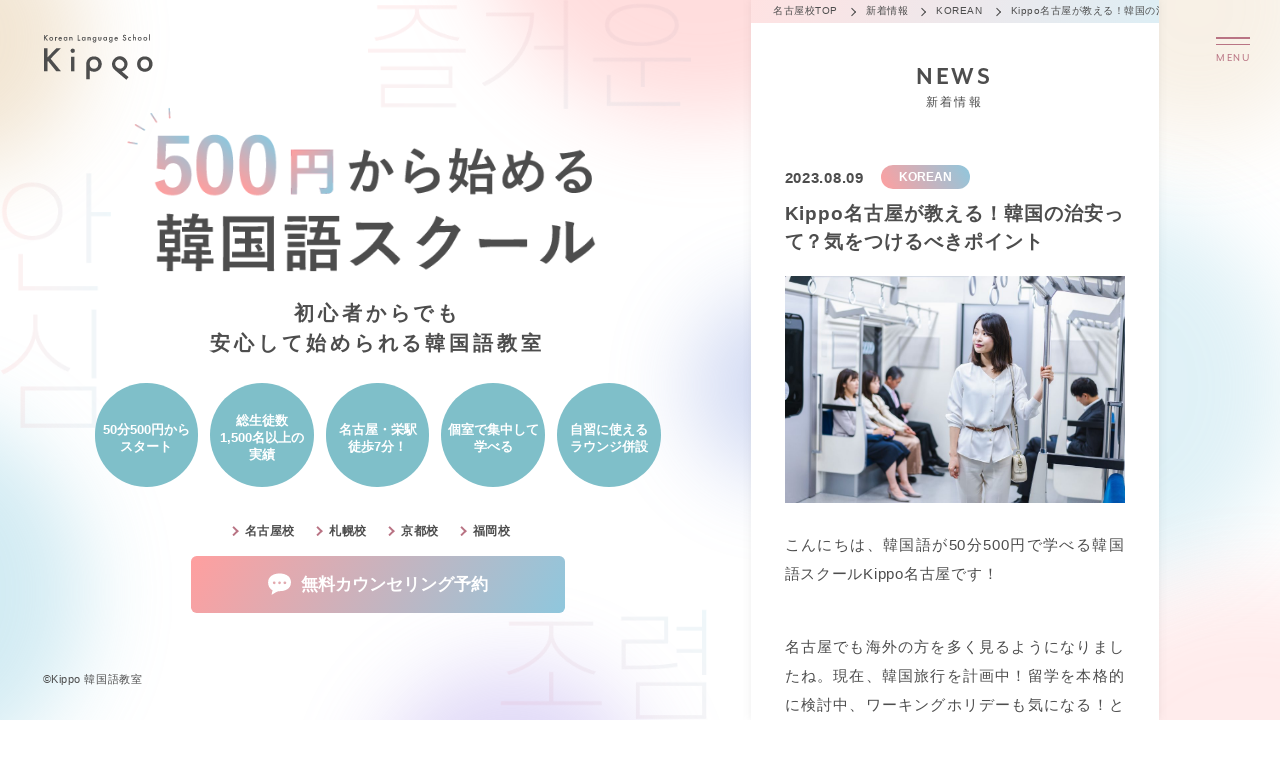

--- FILE ---
content_type: text/html; charset=UTF-8
request_url: https://kippo-k.com/nagoya/news/korean/safety/
body_size: 37010
content:
<!DOCTYPE HTML><html lang="ja" class=" os-mac not-firefox not-safari chrome not-edge not-ie addPrintMessage"><head>  <script defer src="https://www.googletagmanager.com/gtag/js?id=G-5GWWDBGL10"></script> <script defer src="[data-uri]"></script> <meta charset="utf-8">  <script defer src="[data-uri]"></script> 
 <script defer src="https://www.googletagmanager.com/gtag/js?id=G-8P2T8SYMEN"></script> <script defer src="[data-uri]"></script> <title>Kippo名古屋が教える！韓国の治安って？気をつけるべきポイント - Kippo 名古屋</title><link href="https://kippo-k.com/nagoya/wp-content/cache/autoptimize/2/css/autoptimize_single_f935e6a072473e08bf8fa787a97d6995.css" rel="stylesheet"><link href="https://cdn.jsdelivr.net/npm/swiper@8/swiper-bundle.min.css" rel="stylesheet"><link href="https://unpkg.com/simplebar@latest/dist/simplebar.css" rel="stylesheet"><link href="https://unpkg.com/scroll-hint@latest/css/scroll-hint.css" rel="stylesheet"><link href="https://kippo-k.com/nagoya/wp-content/cache/autoptimize/2/css/autoptimize_single_c25a52bcc7af52ce438a4b142901cfcd.css" rel="stylesheet"><link href="https://kippo-k.com/nagoya/wp-content/cache/autoptimize/2/css/autoptimize_single_2f4fd0fdba70a6c52afb4d947a1e0dec.css" rel="stylesheet"><link rel="shortcut icon" type="image/vnd.microsoft.icon" href="/favicon.ico"><link rel="icon" type="image/png" href="/icon.png"><link rel="apple-touch-icon" type="image/png" href="/apple-touch-icon.png"><meta name="viewport" content="width=device-width,viewport-fit=cover"><meta name="format-detection" content="telephone=no, email=no, address=no"><meta name="skype_toolbar" content="skype_toolbar_parser_compatible"> <script src="https://kippo-k.com/nagoya/wp-content/cache/autoptimize/2/js/autoptimize_single_e7efba5d4fc79343560300cfe7d54c86.js" defer></script> <script src="https://cdn.jsdelivr.net/npm/swiper@8/swiper-bundle.min.js" defer></script> <script src="https://cdn.jsdelivr.net/npm/simplebar@latest/dist/simplebar.min.js" defer></script> <script src="https://unpkg.com/scroll-hint@latest/js/scroll-hint.min.js" defer></script> <script src="https://kippo-k.com/nagoya/wp-content/cache/autoptimize/2/js/autoptimize_single_e45217354f40e14000b4e9660940bcf6.js" defer></script> <meta name='robots' content='index, follow, max-image-preview:large, max-snippet:-1, max-video-preview:-1' /><link rel="canonical" href="https://kippo-k.com/nagoya/news/korean/safety/" /><meta property="og:locale" content="ja_JP" /><meta property="og:type" content="article" /><meta property="og:title" content="Kippo名古屋が教える！韓国の治安って？気をつけるべきポイント - Kippo 名古屋" /><meta property="og:description" content="こんにちは、韓国語が50分500円で学べる韓国語スクールKippo名古屋です！ &nbsp; 名古屋でも海外の方を多く見るようになりましたね。現在、韓国旅行を計画中！留学を本格的に検討中、ワーキングホリデーも気になる！と [&hellip;]" /><meta property="og:url" content="https://kippo-k.com/nagoya/news/korean/safety/" /><meta property="og:site_name" content="Kippo 名古屋" /><meta property="article:modified_time" content="2023-08-10T09:37:44+00:00" /><meta property="og:image" content="https://kippo-k.com/nagoya/wp-content/uploads/sites/2/2023/08/AdobeStock_539067673-1-scaled.jpeg" /><meta property="og:image:width" content="2560" /><meta property="og:image:height" content="1707" /><meta property="og:image:type" content="image/jpeg" /><meta name="twitter:card" content="summary_large_image" /> <script type="application/ld+json" class="yoast-schema-graph">{"@context":"https://schema.org","@graph":[{"@type":"WebPage","@id":"https://kippo-k.com/nagoya/news/korean/safety/","url":"https://kippo-k.com/nagoya/news/korean/safety/","name":"Kippo名古屋が教える！韓国の治安って？気をつけるべきポイント - Kippo 名古屋","isPartOf":{"@id":"https://kippo-k.com/nagoya/#website"},"primaryImageOfPage":{"@id":"https://kippo-k.com/nagoya/news/korean/safety/#primaryimage"},"image":{"@id":"https://kippo-k.com/nagoya/news/korean/safety/#primaryimage"},"thumbnailUrl":"https://kippo-k.com/nagoya/wp-content/uploads/sites/2/2023/08/AdobeStock_539067673-1-scaled.jpeg","datePublished":"2023-08-09T09:00:20+00:00","dateModified":"2023-08-10T09:37:44+00:00","breadcrumb":{"@id":"https://kippo-k.com/nagoya/news/korean/safety/#breadcrumb"},"inLanguage":"ja","potentialAction":[{"@type":"ReadAction","target":["https://kippo-k.com/nagoya/news/korean/safety/"]}]},{"@type":"ImageObject","inLanguage":"ja","@id":"https://kippo-k.com/nagoya/news/korean/safety/#primaryimage","url":"https://kippo-k.com/nagoya/wp-content/uploads/sites/2/2023/08/AdobeStock_539067673-1-scaled.jpeg","contentUrl":"https://kippo-k.com/nagoya/wp-content/uploads/sites/2/2023/08/AdobeStock_539067673-1-scaled.jpeg","width":2560,"height":1707},{"@type":"BreadcrumbList","@id":"https://kippo-k.com/nagoya/news/korean/safety/#breadcrumb","itemListElement":[{"@type":"ListItem","position":1,"name":"ホーム","item":"https://kippo-k.com/nagoya/"},{"@type":"ListItem","position":2,"name":"新着情報","item":"https://kippo-k.com/nagoya/news/"},{"@type":"ListItem","position":3,"name":"Kippo名古屋が教える！韓国の治安って？気をつけるべきポイント"}]},{"@type":"WebSite","@id":"https://kippo-k.com/nagoya/#website","url":"https://kippo-k.com/nagoya/","name":"Kippo 名古屋","description":"","potentialAction":[{"@type":"SearchAction","target":{"@type":"EntryPoint","urlTemplate":"https://kippo-k.com/nagoya/?s={search_term_string}"},"query-input":{"@type":"PropertyValueSpecification","valueRequired":true,"valueName":"search_term_string"}}],"inLanguage":"ja"}]}</script> <style id='wp-img-auto-sizes-contain-inline-css' type='text/css'>img:is([sizes=auto i],[sizes^="auto," i]){contain-intrinsic-size:3000px 1500px}
/*# sourceURL=wp-img-auto-sizes-contain-inline-css */</style><style id='wp-emoji-styles-inline-css' type='text/css'>img.wp-smiley, img.emoji {
		display: inline !important;
		border: none !important;
		box-shadow: none !important;
		height: 1em !important;
		width: 1em !important;
		margin: 0 0.07em !important;
		vertical-align: -0.1em !important;
		background: none !important;
		padding: 0 !important;
	}
/*# sourceURL=wp-emoji-styles-inline-css */</style><style id='classic-theme-styles-inline-css' type='text/css'>/*! This file is auto-generated */
.wp-block-button__link{color:#fff;background-color:#32373c;border-radius:9999px;box-shadow:none;text-decoration:none;padding:calc(.667em + 2px) calc(1.333em + 2px);font-size:1.125em}.wp-block-file__button{background:#32373c;color:#fff;text-decoration:none}
/*# sourceURL=/wp-includes/css/classic-themes.min.css */</style><link rel='stylesheet' id='contact-form-7-css' href='https://kippo-k.com/nagoya/wp-content/cache/autoptimize/2/css/autoptimize_single_64ac31699f5326cb3c76122498b76f66.css?ver=6.1.4' type='text/css' media='all' /><link rel="stylesheet" href="https://cdnjs.cloudflare.com/ajax/libs/jqueryui/1.12.1/themes/base/jquery-ui.min.css"> <script src="https://cdnjs.cloudflare.com/ajax/libs/jqueryui/1.12.1/jquery-ui.min.js" defer></script> <script src="https://kippo-k.com/nagoya/wp-content/cache/autoptimize/2/js/autoptimize_single_af9f9695c4a3eeedae1d974fb095eaee.js" defer></script> <style id='global-styles-inline-css' type='text/css'>:root{--wp--preset--aspect-ratio--square: 1;--wp--preset--aspect-ratio--4-3: 4/3;--wp--preset--aspect-ratio--3-4: 3/4;--wp--preset--aspect-ratio--3-2: 3/2;--wp--preset--aspect-ratio--2-3: 2/3;--wp--preset--aspect-ratio--16-9: 16/9;--wp--preset--aspect-ratio--9-16: 9/16;--wp--preset--color--black: #000000;--wp--preset--color--cyan-bluish-gray: #abb8c3;--wp--preset--color--white: #ffffff;--wp--preset--color--pale-pink: #f78da7;--wp--preset--color--vivid-red: #cf2e2e;--wp--preset--color--luminous-vivid-orange: #ff6900;--wp--preset--color--luminous-vivid-amber: #fcb900;--wp--preset--color--light-green-cyan: #7bdcb5;--wp--preset--color--vivid-green-cyan: #00d084;--wp--preset--color--pale-cyan-blue: #8ed1fc;--wp--preset--color--vivid-cyan-blue: #0693e3;--wp--preset--color--vivid-purple: #9b51e0;--wp--preset--gradient--vivid-cyan-blue-to-vivid-purple: linear-gradient(135deg,rgb(6,147,227) 0%,rgb(155,81,224) 100%);--wp--preset--gradient--light-green-cyan-to-vivid-green-cyan: linear-gradient(135deg,rgb(122,220,180) 0%,rgb(0,208,130) 100%);--wp--preset--gradient--luminous-vivid-amber-to-luminous-vivid-orange: linear-gradient(135deg,rgb(252,185,0) 0%,rgb(255,105,0) 100%);--wp--preset--gradient--luminous-vivid-orange-to-vivid-red: linear-gradient(135deg,rgb(255,105,0) 0%,rgb(207,46,46) 100%);--wp--preset--gradient--very-light-gray-to-cyan-bluish-gray: linear-gradient(135deg,rgb(238,238,238) 0%,rgb(169,184,195) 100%);--wp--preset--gradient--cool-to-warm-spectrum: linear-gradient(135deg,rgb(74,234,220) 0%,rgb(151,120,209) 20%,rgb(207,42,186) 40%,rgb(238,44,130) 60%,rgb(251,105,98) 80%,rgb(254,248,76) 100%);--wp--preset--gradient--blush-light-purple: linear-gradient(135deg,rgb(255,206,236) 0%,rgb(152,150,240) 100%);--wp--preset--gradient--blush-bordeaux: linear-gradient(135deg,rgb(254,205,165) 0%,rgb(254,45,45) 50%,rgb(107,0,62) 100%);--wp--preset--gradient--luminous-dusk: linear-gradient(135deg,rgb(255,203,112) 0%,rgb(199,81,192) 50%,rgb(65,88,208) 100%);--wp--preset--gradient--pale-ocean: linear-gradient(135deg,rgb(255,245,203) 0%,rgb(182,227,212) 50%,rgb(51,167,181) 100%);--wp--preset--gradient--electric-grass: linear-gradient(135deg,rgb(202,248,128) 0%,rgb(113,206,126) 100%);--wp--preset--gradient--midnight: linear-gradient(135deg,rgb(2,3,129) 0%,rgb(40,116,252) 100%);--wp--preset--font-size--small: 13px;--wp--preset--font-size--medium: 20px;--wp--preset--font-size--large: 36px;--wp--preset--font-size--x-large: 42px;--wp--preset--spacing--20: 0.44rem;--wp--preset--spacing--30: 0.67rem;--wp--preset--spacing--40: 1rem;--wp--preset--spacing--50: 1.5rem;--wp--preset--spacing--60: 2.25rem;--wp--preset--spacing--70: 3.38rem;--wp--preset--spacing--80: 5.06rem;--wp--preset--shadow--natural: 6px 6px 9px rgba(0, 0, 0, 0.2);--wp--preset--shadow--deep: 12px 12px 50px rgba(0, 0, 0, 0.4);--wp--preset--shadow--sharp: 6px 6px 0px rgba(0, 0, 0, 0.2);--wp--preset--shadow--outlined: 6px 6px 0px -3px rgb(255, 255, 255), 6px 6px rgb(0, 0, 0);--wp--preset--shadow--crisp: 6px 6px 0px rgb(0, 0, 0);}:where(.is-layout-flex){gap: 0.5em;}:where(.is-layout-grid){gap: 0.5em;}body .is-layout-flex{display: flex;}.is-layout-flex{flex-wrap: wrap;align-items: center;}.is-layout-flex > :is(*, div){margin: 0;}body .is-layout-grid{display: grid;}.is-layout-grid > :is(*, div){margin: 0;}:where(.wp-block-columns.is-layout-flex){gap: 2em;}:where(.wp-block-columns.is-layout-grid){gap: 2em;}:where(.wp-block-post-template.is-layout-flex){gap: 1.25em;}:where(.wp-block-post-template.is-layout-grid){gap: 1.25em;}.has-black-color{color: var(--wp--preset--color--black) !important;}.has-cyan-bluish-gray-color{color: var(--wp--preset--color--cyan-bluish-gray) !important;}.has-white-color{color: var(--wp--preset--color--white) !important;}.has-pale-pink-color{color: var(--wp--preset--color--pale-pink) !important;}.has-vivid-red-color{color: var(--wp--preset--color--vivid-red) !important;}.has-luminous-vivid-orange-color{color: var(--wp--preset--color--luminous-vivid-orange) !important;}.has-luminous-vivid-amber-color{color: var(--wp--preset--color--luminous-vivid-amber) !important;}.has-light-green-cyan-color{color: var(--wp--preset--color--light-green-cyan) !important;}.has-vivid-green-cyan-color{color: var(--wp--preset--color--vivid-green-cyan) !important;}.has-pale-cyan-blue-color{color: var(--wp--preset--color--pale-cyan-blue) !important;}.has-vivid-cyan-blue-color{color: var(--wp--preset--color--vivid-cyan-blue) !important;}.has-vivid-purple-color{color: var(--wp--preset--color--vivid-purple) !important;}.has-black-background-color{background-color: var(--wp--preset--color--black) !important;}.has-cyan-bluish-gray-background-color{background-color: var(--wp--preset--color--cyan-bluish-gray) !important;}.has-white-background-color{background-color: var(--wp--preset--color--white) !important;}.has-pale-pink-background-color{background-color: var(--wp--preset--color--pale-pink) !important;}.has-vivid-red-background-color{background-color: var(--wp--preset--color--vivid-red) !important;}.has-luminous-vivid-orange-background-color{background-color: var(--wp--preset--color--luminous-vivid-orange) !important;}.has-luminous-vivid-amber-background-color{background-color: var(--wp--preset--color--luminous-vivid-amber) !important;}.has-light-green-cyan-background-color{background-color: var(--wp--preset--color--light-green-cyan) !important;}.has-vivid-green-cyan-background-color{background-color: var(--wp--preset--color--vivid-green-cyan) !important;}.has-pale-cyan-blue-background-color{background-color: var(--wp--preset--color--pale-cyan-blue) !important;}.has-vivid-cyan-blue-background-color{background-color: var(--wp--preset--color--vivid-cyan-blue) !important;}.has-vivid-purple-background-color{background-color: var(--wp--preset--color--vivid-purple) !important;}.has-black-border-color{border-color: var(--wp--preset--color--black) !important;}.has-cyan-bluish-gray-border-color{border-color: var(--wp--preset--color--cyan-bluish-gray) !important;}.has-white-border-color{border-color: var(--wp--preset--color--white) !important;}.has-pale-pink-border-color{border-color: var(--wp--preset--color--pale-pink) !important;}.has-vivid-red-border-color{border-color: var(--wp--preset--color--vivid-red) !important;}.has-luminous-vivid-orange-border-color{border-color: var(--wp--preset--color--luminous-vivid-orange) !important;}.has-luminous-vivid-amber-border-color{border-color: var(--wp--preset--color--luminous-vivid-amber) !important;}.has-light-green-cyan-border-color{border-color: var(--wp--preset--color--light-green-cyan) !important;}.has-vivid-green-cyan-border-color{border-color: var(--wp--preset--color--vivid-green-cyan) !important;}.has-pale-cyan-blue-border-color{border-color: var(--wp--preset--color--pale-cyan-blue) !important;}.has-vivid-cyan-blue-border-color{border-color: var(--wp--preset--color--vivid-cyan-blue) !important;}.has-vivid-purple-border-color{border-color: var(--wp--preset--color--vivid-purple) !important;}.has-vivid-cyan-blue-to-vivid-purple-gradient-background{background: var(--wp--preset--gradient--vivid-cyan-blue-to-vivid-purple) !important;}.has-light-green-cyan-to-vivid-green-cyan-gradient-background{background: var(--wp--preset--gradient--light-green-cyan-to-vivid-green-cyan) !important;}.has-luminous-vivid-amber-to-luminous-vivid-orange-gradient-background{background: var(--wp--preset--gradient--luminous-vivid-amber-to-luminous-vivid-orange) !important;}.has-luminous-vivid-orange-to-vivid-red-gradient-background{background: var(--wp--preset--gradient--luminous-vivid-orange-to-vivid-red) !important;}.has-very-light-gray-to-cyan-bluish-gray-gradient-background{background: var(--wp--preset--gradient--very-light-gray-to-cyan-bluish-gray) !important;}.has-cool-to-warm-spectrum-gradient-background{background: var(--wp--preset--gradient--cool-to-warm-spectrum) !important;}.has-blush-light-purple-gradient-background{background: var(--wp--preset--gradient--blush-light-purple) !important;}.has-blush-bordeaux-gradient-background{background: var(--wp--preset--gradient--blush-bordeaux) !important;}.has-luminous-dusk-gradient-background{background: var(--wp--preset--gradient--luminous-dusk) !important;}.has-pale-ocean-gradient-background{background: var(--wp--preset--gradient--pale-ocean) !important;}.has-electric-grass-gradient-background{background: var(--wp--preset--gradient--electric-grass) !important;}.has-midnight-gradient-background{background: var(--wp--preset--gradient--midnight) !important;}.has-small-font-size{font-size: var(--wp--preset--font-size--small) !important;}.has-medium-font-size{font-size: var(--wp--preset--font-size--medium) !important;}.has-large-font-size{font-size: var(--wp--preset--font-size--large) !important;}.has-x-large-font-size{font-size: var(--wp--preset--font-size--x-large) !important;}
/*# sourceURL=global-styles-inline-css */</style></head><body id="Pagetop" class="wp-singular news-template-default single single-news postid-390 wp-theme-kippo-theme"> <noscript><iframe src="https://www.googletagmanager.com/ns.html?id=GTM-T8TVCGH"
height="0" width="0" style="display:none;visibility:hidden"></iframe></noscript><header class="mod_header"><div class="in"> <a href="https://kippo-k.com/nagoya/" class="logo"><img loading="lazy"  src="https://kippo-k.com/nagoya/wp-content/themes/kippo-theme/common/img/header_logo.svg" width="130" height="54" alt="Kippo -Korean Language School-" class="img"></a></div><div class="menuDrawer" id="menuDrawer"><div class="in"><ul class="linkList" id="mainNav"><li><a href="https://kippo-k.com/nagoya/"><span>名古屋校TOP</span></a></li><li><a href="https://kippo-k.com/nagoya/#Space"><span>施設紹介</span></a></li><li><a href="https://kippo-k.com/nagoya/#Message"><span>特長</span></a></li><li><a href="https://kippo-k.com/nagoya/#Voice"><span>生徒さんの声</span></a></li><li><a href="https://kippo-k.com/nagoya/#Price"><span>レッスン料金</span></a></li><li><a href="https://kippo-k.com/nagoya/#Schedule"><span>レッスンスケジュール</span></a></li><li><a href="https://kippo-k.com/nagoya/#Course"><span>コース</span></a></li><li><a href="https://kippo-k.com/nagoya/#News"><span>新着情報</span></a></li><li><a href="https://kippo-k.com/nagoya/#Flow"><span>レッスンの流れ</span></a></li><li><a href="https://kippo-k.com/nagoya/#Access"><span>アクセス</span></a></li><li><a href="https://kippo-k.com/nagoya/#Teacher"><span>講師紹介</span></a></li><li><a href="https://kippo-k.com/nagoya/#Company"><span>運営会社情報</span></a></li></ul><div class="link"> <a href="https://kippo-k.com/nagoya/contact/?type=counseling" class="btn01 arrow"><span><span class="bubble">1分で完了！まずはここから！</span>無料カウンセリング予約</span></a></div></div></div><div class="menuBtn" id="menuBtn"><div class="open" data-txt="MENU"> <span class="bar"></span> <span class="bar"></span></div><div class="close" data-txt="CLOSE"> <span class="bar"></span></div></div></header><div class="pankuzuWrap"><ul class="pankuzu"><li class="link"> <a class="linkin" href="https://kippo-k.com/nagoya/"><span>名古屋校TOP</span></a></li><li class="link"> <a class="linkin" href="https://kippo-k.com/nagoya/news/"><span>新着情報</span></a></li><li class="link"> <a class="linkin" href="https://kippo-k.com/nagoya/news/korean/"><span>KOREAN</span></a></li><li class="link"> <a class="linkin" href="https://kippo-k.com/nagoya/news/korean/safety/"><span>Kippo名古屋が教える！韓国の治安って？気をつけるべきポイント</span></a></li></ul></div><main class="mod_main"><div class="pcWrap" data-sc-pc><div class="in"><div class="mask"> <span class="deco deco01"></span> <span class="deco deco02"></span> <span class="deco deco03"></span> <span class="deco deco04 grd"></span> <span class="deco deco05 grd"></span> <span class="deco deco06 grd"></span> <span class="deco deco07 grd"></span> <span class="deco deco08 grd"></span></div><div class="txtBox" data-pararax01><p class="title" data-pararax01-opacity01="0"><img loading="lazy" src="https://kippo-k.com/nagoya/wp-content/themes/kippo-theme/img/mv_title.png" width="554" height="194" alt="500円から始める韓国語スクール"></p><p class="catch" data-pararax01-opacity01="0.2">初心者からでも<br>安心して始められる韓国語教室</p><ul class="pointBox" data-pararax01-opacity04="0.5"><li><span>50分500円から<br>スタート</span></li><li><span>総生徒数<br>1,500名以上の<br>実績</span></li><li><span>名古屋・栄駅<br /> 徒歩7分！</span></li><li><span>個室で集中して<br>学べる</span></li><li><span>自習に使える<br>ラウンジ併設</span></li></ul><ul class="linkList other" data-pararax01-opacity04="0.5"><li><a href="https://kippo-k.com/nagoya" target="_blank" rel="noopener noreferrer"><span>名古屋校</span></a></li><li><a href="/sapporo/" target="_blank" rel="noopener noreferrer"><span>札幌校</span></a></li><li><a href="/kyoto/" target="_blank" rel="noopener noreferrer"><span>京都校</span></a></li><li><a href="/fukuoka/" target="_blank" rel="noopener noreferrer"><span>福岡校</span></a></li></ul><div class="link" data-pararax01-opacity04="0.5"> <a href="https://kippo-k.com/nagoya/contact/?type=counseling" class="btn01 reserve"><span>無料カウンセリング予約</span></a></div></div><div class="mask right"> <span class="deco deco09 grd"></span> <span class="deco deco10 grd"></span> <span class="deco deco11 grd"></span></div></div></div><div class="contentWrap"><section class="sec_content"><div class="in"><div class="secTit"><p class="title" data-txt="NEWS"><span>新着情報</span></p></div><div class="news_contents_wrap -single" data-pararax01><article class="news_single_wrap" data-pararax01-opacity04="0"><p class="news_single-date_category"> <time datetime="2023-08-09T18:00:20+09:00" class="date">2023.08.09</time> <a href="https://kippo-k.com/nagoya/news/korean/" class="category"><span>KOREAN</span></a></p><h1 class="news_single-heading">Kippo名古屋が教える！韓国の治安って？気をつけるべきポイント</h1><div class="news_single-eyecatch"><img src="https://kippo-k.com/nagoya/wp-content/uploads/sites/2/2023/08/AdobeStock_539067673-1-1024x683.jpeg" width="1024" height="683" alt="Kippo名古屋が教える！韓国の治安って？気をつけるべきポイント" loading="lazy"></div><div id="SingleContents" class="news_single-contents"><p><span style="font-weight: 400;">こんにちは、韓国語が50分500円で学べる韓国語スクールKippo名古屋です！</span></p><p>&nbsp;</p><p><span style="font-weight: 400;">名古屋でも海外の方を多く見るようになりましたね。現在、韓国旅行を計画中！留学を本格的に検討中、ワーキングホリデーも気になる！という方も多いのではないでしょうか？</span></p><p>&nbsp;</p><p><span style="font-weight: 400;">今回は旅行先で皆さんが気になることの一つ、<strong>治安について</strong>ご紹介していきます^^</span></p><h3><strong>韓国の治安</strong></h3><p><span style="font-weight: 400;">韓国ではほかの国や地域への海外旅行と同様に、置き引きやスリなどに気をつけ、危険な場所に近づかなければトラブルに遭うことは少ないですが注意しておいて損はないですよね！</span></p><ul><li><strong>混雑するエリアを知っておく</strong></li></ul><p><span style="font-weight: 400;">特にソウルでは週末、繁華街の駅周辺は車も人も混雑します。特に人が集まる駅は繁華街近くの弘大入口（ホンデイック）駅、梨泰院（イテウォン）駅、明洞（ミョンドン）駅、江南（カンナム）駅です。</span></p><p><span style="font-weight: 400;">週末、特に夜の繁華街は賑わってくるので帰路などは確保しましょう！</span></p><ul><li><strong>デモ、ストライキを避ける</strong></li></ul><p><span style="font-weight: 400;">日本にはあまり馴染みがないかもしれませんが、韓国では頻繁にデモやストライキが行われてます。事前に調べてデモが行われている場所を避けるのが安心ですね。</span></p><p>&nbsp;</p><p><span style="font-weight: 400;">いかがですか？</span><span style="font-weight: 400;">これから行かれる方はぜひ参考にしてくださいね。</span></p><h3>名古屋で韓国語を学びたい方</h3><p><span style="font-weight: 400;">旅行前に韓国語を少しでもマスターしたいという方はお気軽に</span><a href="https://kippo-k.com/nagoya/contact/?type=counseling"><span style="font-weight: 400;">無料カウンセリング</span></a><span style="font-weight: 400;">にお越しください！</span></p><p><span style="font-weight: 400;">なお、TOPIK（韓国語能力試験）対策もマンツーマンで行っておりますので、こちらも気になる方はご相談ください。</span></p><p>&nbsp;</p><p><span style="font-weight: 400;">↓お問合せはこちら</span></p><p><b>栄駅7・8番出口より徒歩7分/矢場町駅5・6番出口より徒歩5分！</b></p><p><b>50分500円から始められる韓国語スクール</b></p><p><b>「Kippo 名古屋」</b></p><p><span style="font-weight: 400;">愛知県名古屋市中区栄3丁目18-1ナディアパークB1</span></p><p><span style="font-weight: 400;">TEL: 052-253-6150</span></p></div></article><div class="news_single-pager" data-pararax01-opacity04=".5"> <a href="https://kippo-k.com/nagoya/news/korean/manner/" class="btn prev"><span>前の記事へ</span></a> <a href="https://kippo-k.com/nagoya/news/" class="btn index"><span>一覧へ戻る</span></a> <a href="https://kippo-k.com/nagoya/news/korean/kippo%e5%90%8d%e5%8f%a4%e5%b1%8b%e3%81%8c%e6%95%99%e3%81%88%e3%82%8b%ef%bc%81%e9%9f%93%e5%9b%bd%e6%bb%9e%e5%9c%a8%e4%b8%ad%e3%81%ab%e7%b7%8a%e6%80%a5%e4%ba%8b%e6%85%8b%e3%81%8c%e3%81%8a%e3%81%8d/" class="btn next"><span>次の記事へ</span></a></div></div> <a href="https://kippo-k.com/nagoya/" class="btn01 line blue"><span>名古屋校トップに戻る</span></a><div class="news_bottom" data-pararax01><aside class="bottom-contents -category" data-pararax01-opacity04="0"><h4 class="contents-heading" data-txt="CATEGORY"> <span>カテゴリー</span></h4><div class="contents-category_list"> <a href="https://kippo-k.com/nagoya/news/korean/" class="category _current"><span>KOREAN</span></a> <a href="https://kippo-k.com/nagoya/news/event/" class="category"><span>EVENT</span></a> <a href="https://kippo-k.com/nagoya/news/information/" class="category"><span>INFORMATION</span></a> <a href="https://kippo-k.com/nagoya/news/new-class/" class="category"><span>NEW CLASS</span></a></div></aside><aside class="bottom-contents -tag" data-pararax01-opacity04=".5"><h4 class="contents-heading" data-txt="KEYWORD"> <span>キーワード</span></h4><div class="contents-tag_list"></div></aside></div></div></section><section class="mod_contact"><div class="in"> <span class="deco deco01"></span> <span class="deco deco02"></span><div class="secTit"><h2 class="title" data-txt="CONTACT"><span>予約／お問い合わせ</span></h2><p class="txt">無料カウンセリング・体験レッスンの予約、<br>その他ご不明な点がございましたら<br>お気軽にお問い合わせください。</p></div><div class="link"><a href="https://kippo-k.com/nagoya/contact/?type=counseling" class="btn01 arrow"><span><span class="bubble">1分で完了！まずはここから！</span>無料カウンセリング予約</span></a></div></div></section></div></main><footer class="mod_footer"> <a href="#Pagetop" class="pagetopbtn" id="PageTopBtn"></a><div class="in"> <span class="deco deco01"></span> <a href="https://kippo-k.com/nagoya/" class="logo"><img loading="lazy" src="https://kippo-k.com/nagoya/wp-content/themes/kippo-theme/common/img/footer_logo.svg" width="107" height="45" alt="Kippo -Korean Language School-"></a><ul class="linkList" id="subNav"><li><a href="https://kippo-k.com/nagoya/"><span>名古屋校TOP</span></a></li><li><a href="https://kippo-k.com/nagoya/#Message"><span>特長</span></a></li><li><a href="https://kippo-k.com/nagoya/#Price"><span>レッスン料金</span></a></li><li><a href="https://kippo-k.com/nagoya/#Course"><span>コース</span></a></li><li><a href="https://kippo-k.com/nagoya/#Flow"><span>レッスンの流れ</span></a></li><li><a href="https://kippo-k.com/nagoya/#Teacher"><span>講師紹介</span></a></li><li><a href="https://kippo-k.com/nagoya/#Space"><span>施設紹介</span></a></li><li><a href="https://kippo-k.com/nagoya/#Voice"><span>生徒さんの声</span></a></li><li><a href="https://kippo-k.com/nagoya/#Schedule"><span>レッスンスケジュール</span></a></li><li><a href="https://kippo-k.com/nagoya/#News"><span>新着情報</span></a></li><li><a href="https://kippo-k.com/nagoya/#Access"><span>アクセス</span></a></li></ul><ul class="linkList other"><li><a href="https://kippo-k.com/nagoya" target="_blank" rel="noopener noreferrer"><span>名古屋校</span></a></li><li><a href="/sapporo/" target="_blank" rel="noopener noreferrer"><span>札幌校</span></a></li><li><a href="/kyoto/" target="_blank" rel="noopener noreferrer"><span>京都校</span></a></li><li><a href="/fukuoka/" target="_blank" rel="noopener noreferrer"><span>福岡校</span></a></li></ul><ul class="otherLink"><li><a href="https://coandco.jp/#scroll-Produce" target="_blank" rel="noopener noreferrer"><span>運営会社情報</span></a></li></ul><ul class="bottos"><li><a href="https://drive.google.com/file/d/1WH-Qnup1x8Ajtm64TmiaMm9Na8n6qB1y/view" target="_blank" rel="noopener noreferrer"><span>プライバシーポリシー</span></a></li><li><a href="https://drive.google.com/file/d/1wGQhApRDnmVcb1BYwRybfB_DrRC-w7KX/view" target="_blank" rel="noopener noreferrer"><span>特定商取引法に基づく表記</span></a></li></ul></div> <small class="copyright">&copy;Kippo 韓国語教室</small></footer> <script type="speculationrules">{"prefetch":[{"source":"document","where":{"and":[{"href_matches":"/nagoya/*"},{"not":{"href_matches":["/nagoya/wp-*.php","/nagoya/wp-admin/*","/nagoya/wp-content/uploads/sites/2/*","/nagoya/wp-content/*","/nagoya/wp-content/plugins/*","/nagoya/wp-content/themes/kippo-theme/*","/nagoya/*\\?(.+)"]}},{"not":{"selector_matches":"a[rel~=\"nofollow\"]"}},{"not":{"selector_matches":".no-prefetch, .no-prefetch a"}}]},"eagerness":"conservative"}]}</script> <script type="text/javascript" src="https://kippo-k.com/nagoya/wp-includes/js/dist/hooks.min.js?ver=dd5603f07f9220ed27f1" id="wp-hooks-js"></script> <script type="text/javascript" src="https://kippo-k.com/nagoya/wp-includes/js/dist/i18n.min.js?ver=c26c3dc7bed366793375" id="wp-i18n-js"></script> <script defer id="wp-i18n-js-after" src="[data-uri]"></script> <script defer type="text/javascript" src="https://kippo-k.com/nagoya/wp-content/cache/autoptimize/2/js/autoptimize_single_96e7dc3f0e8559e4a3f3ca40b17ab9c3.js?ver=6.1.4" id="swv-js"></script> <script defer id="contact-form-7-js-translations" src="[data-uri]"></script> <script defer id="contact-form-7-js-before" src="[data-uri]"></script> <script defer type="text/javascript" src="https://kippo-k.com/nagoya/wp-content/cache/autoptimize/2/js/autoptimize_single_2912c657d0592cc532dff73d0d2ce7bb.js?ver=6.1.4" id="contact-form-7-js"></script> <script id="wp-emoji-settings" type="application/json">{"baseUrl":"https://s.w.org/images/core/emoji/17.0.2/72x72/","ext":".png","svgUrl":"https://s.w.org/images/core/emoji/17.0.2/svg/","svgExt":".svg","source":{"concatemoji":"https://kippo-k.com/nagoya/wp-includes/js/wp-emoji-release.min.js?ver=6.9"}}</script> <script type="module">/*! This file is auto-generated */
const a=JSON.parse(document.getElementById("wp-emoji-settings").textContent),o=(window._wpemojiSettings=a,"wpEmojiSettingsSupports"),s=["flag","emoji"];function i(e){try{var t={supportTests:e,timestamp:(new Date).valueOf()};sessionStorage.setItem(o,JSON.stringify(t))}catch(e){}}function c(e,t,n){e.clearRect(0,0,e.canvas.width,e.canvas.height),e.fillText(t,0,0);t=new Uint32Array(e.getImageData(0,0,e.canvas.width,e.canvas.height).data);e.clearRect(0,0,e.canvas.width,e.canvas.height),e.fillText(n,0,0);const a=new Uint32Array(e.getImageData(0,0,e.canvas.width,e.canvas.height).data);return t.every((e,t)=>e===a[t])}function p(e,t){e.clearRect(0,0,e.canvas.width,e.canvas.height),e.fillText(t,0,0);var n=e.getImageData(16,16,1,1);for(let e=0;e<n.data.length;e++)if(0!==n.data[e])return!1;return!0}function u(e,t,n,a){switch(t){case"flag":return n(e,"\ud83c\udff3\ufe0f\u200d\u26a7\ufe0f","\ud83c\udff3\ufe0f\u200b\u26a7\ufe0f")?!1:!n(e,"\ud83c\udde8\ud83c\uddf6","\ud83c\udde8\u200b\ud83c\uddf6")&&!n(e,"\ud83c\udff4\udb40\udc67\udb40\udc62\udb40\udc65\udb40\udc6e\udb40\udc67\udb40\udc7f","\ud83c\udff4\u200b\udb40\udc67\u200b\udb40\udc62\u200b\udb40\udc65\u200b\udb40\udc6e\u200b\udb40\udc67\u200b\udb40\udc7f");case"emoji":return!a(e,"\ud83e\u1fac8")}return!1}function f(e,t,n,a){let r;const o=(r="undefined"!=typeof WorkerGlobalScope&&self instanceof WorkerGlobalScope?new OffscreenCanvas(300,150):document.createElement("canvas")).getContext("2d",{willReadFrequently:!0}),s=(o.textBaseline="top",o.font="600 32px Arial",{});return e.forEach(e=>{s[e]=t(o,e,n,a)}),s}function r(e){var t=document.createElement("script");t.src=e,t.defer=!0,document.head.appendChild(t)}a.supports={everything:!0,everythingExceptFlag:!0},new Promise(t=>{let n=function(){try{var e=JSON.parse(sessionStorage.getItem(o));if("object"==typeof e&&"number"==typeof e.timestamp&&(new Date).valueOf()<e.timestamp+604800&&"object"==typeof e.supportTests)return e.supportTests}catch(e){}return null}();if(!n){if("undefined"!=typeof Worker&&"undefined"!=typeof OffscreenCanvas&&"undefined"!=typeof URL&&URL.createObjectURL&&"undefined"!=typeof Blob)try{var e="postMessage("+f.toString()+"("+[JSON.stringify(s),u.toString(),c.toString(),p.toString()].join(",")+"));",a=new Blob([e],{type:"text/javascript"});const r=new Worker(URL.createObjectURL(a),{name:"wpTestEmojiSupports"});return void(r.onmessage=e=>{i(n=e.data),r.terminate(),t(n)})}catch(e){}i(n=f(s,u,c,p))}t(n)}).then(e=>{for(const n in e)a.supports[n]=e[n],a.supports.everything=a.supports.everything&&a.supports[n],"flag"!==n&&(a.supports.everythingExceptFlag=a.supports.everythingExceptFlag&&a.supports[n]);var t;a.supports.everythingExceptFlag=a.supports.everythingExceptFlag&&!a.supports.flag,a.supports.everything||((t=a.source||{}).concatemoji?r(t.concatemoji):t.wpemoji&&t.twemoji&&(r(t.twemoji),r(t.wpemoji)))});
//# sourceURL=https://kippo-k.com/nagoya/wp-includes/js/wp-emoji-loader.min.js</script> <script src="//ajax.googleapis.com/ajax/libs/jquery/3.7.1/jquery.min.js"></script> <script defer src="//the-languagehouse.com/img/camp/camp.js?176849750.8"></script> <link rel="stylesheet" href="//the-languagehouse.com/img/camp/camp.css?29474958.466667"></body></html>

--- FILE ---
content_type: text/css
request_url: https://kippo-k.com/nagoya/wp-content/cache/autoptimize/2/css/autoptimize_single_f935e6a072473e08bf8fa787a97d6995.css
body_size: 5906
content:
@charset "UTF-8";:root{--d:720;--rs:480}html{font-size:100px}html.ie{font-family:"メイリオ",Meiryo,"游ゴシック","游ゴシック体","Yu Gothic",YuGothic,"ヒラギノ角ゴ Pro W3","Hiragino Kaku Gothic ProN","Hiragino Kaku Gothic Pro",verdana,Osaka,sans-serif}html.not-ie{font-family:"游ゴシック","游ゴシック体","Yu Gothic",YuGothic,verdana,"ヒラギノ角ゴ Pro W3","Hiragino Kaku Gothic ProN","Hiragino Kaku Gothic Pro","メイリオ",Meiryo,Osaka,sans-serif;font-weight:500}html.edge{-ms-text-size-adjust:100%}html.os-mac{-webkit-font-smoothing:antialiased}html.scrollingFlg{pointer-events:none}body{position:relative;margin:0;padding:0;font-size:.11rem;color:#4d4d4d}.touchevents *{-webkit-tap-highlight-color:transparent}.chrome body{image-rendering:-webkit-optimize-contrast}dd,dl,dt,figure,h1,h2,h3,h4,h5,h6,li,ol,p,td,th,ul{margin:0;padding:0}article,aside,figcaption,figure,footer,header,main,nav,section{display:block}img{-ms-interpolation-mode:bicubic;border-style:none}svg:not(:root){overflow:hidden}hr{height:0;overflow:visible;-webkit-box-sizing:border-box;box-sizing:border-box}b,strong{font-weight:inherit;font-weight:bolder}a{outline:0;text-decoration:none;color:inherit;background-color:transparent;-webkit-text-decoration-skip:objects}li{list-style:none}sub,sup{position:relative;vertical-align:baseline;line-height:0}sub{bottom:-.25em}sup{top:-.5em}audio,video{display:inline-block}audio:not([controls]){display:none;height:0}canvas{display:inline-block}button,input,optgroup,select,textarea{font-family:inherit;-webkit-appearance:none;-moz-appearance:none;appearance:none;background:0 0;border:none;outline:0;margin:0;padding:0}button,input{overflow:visible}button::-moz-focus-inner,input::-moz-focus-inner{border:0;padding:0}button:-moz-focusring,input:-moz-focusring{outline:1px dotted ButtonText}button,select{cursor:pointer;text-transform:none}[type=button]::-moz-focus-inner,[type=reset]::-moz-focus-inner,[type=submit]::-moz-focus-inner,button::-moz-focus-inner{border:none}select::-ms-expand{display:none}[data-hidePrintMessageArea]{position:absolute;bottom:0;left:0;width:100%;height:10px;pointer-events:none;opacity:0}.mod_main{overflow:hidden}.device-tablet .mod_main{width:calc(100% + 1px)}[data-autoheight],[data-pc-autoheight],[data-sp-autoheight]{-webkit-transition:none!important;transition:none!important}[data-lf]{opacity:0;background-repeat:no-repeat;background-position:center center;background-size:cover;-webkit-transition:opacity 1s;transition:opacity 1s}[data-lf].load_view,[data-lf][src],[data-lf][style*=background-image]{opacity:1}.f_din{font-family:din-2014,sans-serif;font-style:normal;font-weight:600}.f_futura{font-family:futura-pt,sans-serif;font-style:normal;font-weight:500}.f_mreaves{font-family:mr-eaves-sans,sans-serif;font-style:normal;font-weight:400}.f_mreaves_b{font-family:mr-eaves-sans,sans-serif;font-style:normal;font-weight:700}.f_kr{font-family:noto-sans-cjk-kr,sans-serif;font-style:normal;font-weight:300}.f_default{font-family:"游ゴシック","游ゴシック体","Yu Gothic",YuGothic,verdana,"ヒラギノ角ゴ Pro W3","Hiragino Kaku Gothic ProN","Hiragino Kaku Gothic Pro","メイリオ",Meiryo,Osaka,sans-serif;font-weight:500}.f_default_b{font-family:"游ゴシック","游ゴシック体","Yu Gothic",YuGothic,verdana,"ヒラギノ角ゴ Pro W3","Hiragino Kaku Gothic ProN","Hiragino Kaku Gothic Pro","メイリオ",Meiryo,Osaka,sans-serif;font-weight:700}.pcWrap{position:fixed;display:block;width:100%;height:100vh;min-height:7.5rem;min-width:1024px}.pcWrap .in{position:absolute;top:0;bottom:0;left:0;right:0;width:100%;height:100%}.pcWrap .in .mask{position:absolute;top:0;left:0;right:calc(50% - 1.3rem);height:100%;min-width:6.03rem;overflow:hidden}.pcWrap .in .mask.right{left:calc(50% + 6.1rem);right:0;min-width:85px}.pcWrap .deco{position:absolute;display:block;background-position:center center;background-repeat:no-repeat;background-size:contain}.pcWrap .deco.deco01{background-image:url(//kippo-k.com/nagoya/wp-content/themes/kippo-theme/common/css/../../img/mv_deco01_pc.png);width:3.8rem;height:1.28rem;top:0;right:.7rem}.pcWrap .deco.deco02{background-image:url(//kippo-k.com/nagoya/wp-content/themes/kippo-theme/common/css/../../img/mv_deco02_pc.png);width:1.3rem;height:3rem;top:calc(50% - 2.2rem);left:0}.pcWrap .deco.deco03{background-image:url(//kippo-k.com/nagoya/wp-content/themes/kippo-theme/common/css/../../img/mv_deco03_pc.png);width:2.46rem;height:1.32rem;bottom:0;right:.5rem}.pcWrap .grd{z-index:0;border-radius:50%;-webkit-filter:blur(.5rem);filter:blur(.5rem);will-change:filter;opacity:.35}.pcWrap .grd.deco04{top:-1.1rem;left:-2.1rem;width:3.1rem;height:3.1rem;background-color:#dab783}.pcWrap .grd.deco05{top:-4rem;right:-2.15rem;width:5.44rem;height:5.44rem;background-color:#ff9f9f}.pcWrap .grd.deco06{bottom:-.7rem;left:-3.4rem;width:4.42rem;height:4.42rem;background-color:#80c7dd}.pcWrap .grd.deco07{top:calc(50% - .8rem);right:-1.5rem;width:2.2rem;height:2.2rem;background-color:#8097dd}.pcWrap .grd.deco08{bottom:-2.6rem;right:1.2rem;width:3.23rem;height:3.23rem;background-color:#a691e8}.pcWrap .grd.deco09{opacity:.2;top:-1.47rem;right:-.57rem;width:3.1rem;height:3.1rem;background-color:#dab783}.pcWrap .grd.deco10{opacity:.25;bottom:1.7rem;left:-2.88rem;width:4.42rem;height:4.42rem;background-color:#80c7dd}.pcWrap .grd.deco11{opacity:.2;bottom:-3.84rem;right:-2.42rem;width:5.45rem;height:5.45rem;background-color:#ff9f9f}.pcWrap .txtBox{position:relative;display:-webkit-box;display:-ms-flexbox;display:flex;-webkit-box-orient:vertical;-webkit-box-direction:normal;-ms-flex-direction:column;flex-direction:column;-webkit-box-align:center;-ms-flex-align:center;align-items:center;-webkit-box-pack:center;-ms-flex-pack:center;justify-content:center;-ms-flex-wrap:wrap;flex-wrap:wrap;width:59%;height:100vh;min-height:7rem}.pcWrap .txtBox .title{width:5.54rem;height:1.94rem}.pcWrap .txtBox .title img{position:relative;left:-.2rem;width:100%;height:auto}.pcWrap .txtBox .catch{font-size:.23rem;letter-spacing:.2em;line-height:1.56;font-weight:700;text-align:center;margin-top:.3rem}.pcWrap .txtBox .pointBox{display:-webkit-box;display:-ms-flexbox;display:flex;-webkit-box-pack:center;-ms-flex-pack:center;justify-content:center;margin-top:.3rem}.pcWrap .txtBox .pointBox>li{display:-webkit-box;display:-ms-flexbox;display:flex;-webkit-box-align:center;-ms-flex-align:center;align-items:center;-webkit-box-pack:center;-ms-flex-pack:center;justify-content:center;background-color:#7fbfc9;width:1.22rem;height:1.22rem;border-radius:50%}.pcWrap .txtBox .pointBox>li+li{margin-left:.14rem}.pcWrap .txtBox .pointBox>li span{position:relative;top:.03rem;font-size:.15rem;letter-spacing:0;line-height:1.4;font-weight:700;text-align:center;color:#fff}.pcWrap .txtBox .linkList{margin-top:.4rem}.pcWrap .txtBox .link{margin-top:.2rem}.pcWrap .txtBox .link .btn01{-webkit-filter:none;filter:none}.contentWrap{position:relative;left:calc(50% + 1.3rem);width:100%;max-width:4.8rem;padding-top:calc((var(--rs)/var(--d))*.7rem);background-color:#fff;overflow:hidden;-webkit-filter:drop-shadow(0 0 .05rem rgba(77,77,77,.1));filter:drop-shadow(0 0 .05rem rgba(77,77,77,.1))}.mod_header{width:100%}.mod_header>.in{position:fixed;left:.5rem;right:0;top:0;height:1.1rem;-webkit-box-sizing:border-box;box-sizing:border-box}.mod_header .logo{position:relative;top:.4rem;display:block;width:1.3rem;height:.54rem;line-height:0}.mod_header .logo img{width:100%;height:auto}.menuOpen .mod_header .logo{position:fixed;z-index:1001}.mod_header .menuDrawer{position:fixed;background-color:#fff;top:0;left:calc(50% + 1.3rem);bottom:0;z-index:1000;display:block;overflow-y:auto;width:100%;max-width:4.8rem;pointer-events:none;opacity:0;-webkit-transition:opacity .4s;transition:opacity .4s}.mod_header .menuDrawer:before{content:"";position:absolute;z-index:-1;top:0;bottom:0;left:0;right:0;opacity:.3;background:linear-gradient(-60deg,#8fc7dd 30%,#ff9f9f 100%)}.menuOpen .mod_header .menuDrawer{opacity:1;pointer-events:auto}.mod_header .menuDrawer>.in{display:block;width:100%;padding:calc((var(--rs)/var(--d))*1.9rem) calc((var(--rs)/var(--d))*0rem) calc((var(--rs)/var(--d))*.6rem)}.mod_header .menuDrawer .linkList{display:-webkit-box;display:-ms-flexbox;display:flex;-ms-flex-wrap:wrap;flex-wrap:wrap;width:calc((var(--rs)/var(--d))*6.4rem);margin:auto;font-size:calc((var(--rs)/var(--d))*.3rem);letter-spacing:0;line-height:3.6}.mod_header .menuDrawer .linkList li{width:50%}.mod_header .menuDrawer .linkList a span{position:relative}.mod_header .menuDrawer .linkList a span:before{content:"";position:absolute;left:0;right:0;bottom:calc((var(--rs)/var(--d))*-.06rem);width:100%;height:calc((var(--rs)/var(--d))*.02rem);background-color:#b97484;-webkit-transform:scaleX(0);transform:scaleX(0);-webkit-transform-origin:right center;transform-origin:right center;-webkit-transition:-webkit-transform .3s;transition:-webkit-transform .3s;transition:transform .3s;transition:transform .3s,-webkit-transform .3s}.mod_header .menuDrawer .linkList a.current span:before{-webkit-transform:scaleX(1);transform:scaleX(1);-webkit-transform-origin:left center;transform-origin:left center}.no-touchevents .mod_header .menuDrawer .linkList a:hover span:before{-webkit-transform:scaleX(1);transform:scaleX(1);-webkit-transform-origin:left center;transform-origin:left center}.mod_header .menuDrawer .link{margin-top:calc((var(--rs)/var(--d))*1rem)}.mod_header .menuBtn{position:fixed;top:0;right:0;z-index:1000;display:-webkit-box;display:-ms-flexbox;display:flex;-webkit-box-align:center;-ms-flex-align:center;align-items:center;-webkit-box-pack:center;-ms-flex-pack:center;justify-content:center;width:1.1rem;height:1.1rem;cursor:pointer}.mod_header .menuBtn .close:after,.mod_header .menuBtn .open:after{position:absolute;left:0;right:0;bottom:calc(50% - .2rem);content:attr(data-txt);font-family:mr-eaves-sans,sans-serif;font-style:normal;font-weight:400;font-size:calc((var(--rs)/var(--d))*.2rem);line-height:1;color:#b97484;text-align:center}.mod_header .menuBtn .open:after{letter-spacing:.15em;opacity:1}.mod_header .menuBtn .close:after{letter-spacing:.08em;opacity:0}.mod_header .menuBtn .open .bar{position:absolute;top:-.05rem;left:0;bottom:0;right:0;width:.4rem;height:.02rem;margin:auto;background-color:#b97484;-webkit-transition:.3s;transition:.3s}.mod_header .menuBtn .open .bar:nth-child(1){top:-.2rem}.mod_header .menuBtn .close .bar{position:absolute;top:-.05rem;left:0;bottom:0;right:0;width:0;height:.02rem;margin:auto;background-color:#b97484;-webkit-transition:.3s;transition:.3s;opacity:0}.menuOpen .mod_header .menuBtn .open .bar{opacity:0}.menuOpen .mod_header .menuBtn .open:after{opacity:0}.menuOpen .mod_header .menuBtn .close .bar{opacity:1;width:.4rem}.menuOpen .mod_header .menuBtn .close:after{opacity:1}.mod_contact>.in{position:relative;z-index:0;padding:calc((var(--rs)/var(--d))*1.2rem) calc((var(--rs)/var(--d))*0rem) calc((var(--rs)/var(--d))*.75rem)}.mod_contact .deco{position:absolute;z-index:0;border-radius:50%;-webkit-filter:blur(.5rem);filter:blur(.5rem);pointer-events:none}.mod_contact .deco01{width:calc((var(--rs)/var(--d))*2.5rem);height:calc((var(--rs)/var(--d))*2.5rem);background-color:#8097dd;right:calc((var(--rs)/var(--d))*-1.1rem);top:calc((var(--rs)/var(--d))*-1.75rem);opacity:.45}.mod_contact .deco02{width:calc((var(--rs)/var(--d))*4.42rem);height:calc((var(--rs)/var(--d))*4.42rem);background-color:#80c7dd;left:calc((var(--rs)/var(--d))*-2.9rem);top:0;opacity:.35}.mod_contact .link{margin-top:calc((var(--rs)/var(--d))*.8rem)}.mod_footer{position:relative;z-index:1;left:calc(50% + 1.3rem);width:100%;max-width:4.8rem;background-color:#fff}.mod_footer .in{display:block;width:100%;padding:calc((var(--rs)/var(--d))*.6rem);-webkit-box-sizing:border-box;box-sizing:border-box;overflow:hidden;-webkit-box-shadow:0 .05rem .05rem rgba(77,77,77,.1);box-shadow:0 .05rem .05rem rgba(77,77,77,.1)}.mod_footer .deco{position:absolute;z-index:-1;top:0;bottom:0;left:0;right:0;-webkit-filter:blur(.86rem);filter:blur(.86rem);will-change:filter;pointer-events:none}.mod_footer .deco01{background:linear-gradient(45deg,#ff9f9f 0,#8fc7dd 70%);opacity:.4}.mod_footer .logo{display:block;width:calc((var(--rs)/var(--d))*2.14rem);height:calc((var(--rs)/var(--d))*.9rem);top:0;left:0}.mod_footer .logo img{width:100%;height:auto}.mod_footer .linkList{line-height:3;margin-top:calc((var(--rs)/var(--d))*.7rem)}.mod_footer .linkList.other{margin-top:calc((var(--rs)/var(--d))*.3rem)}.mod_footer .copyright{position:fixed;left:.5rem;bottom:.3rem;display:block;font-size:calc((var(--rs)/var(--d))*.2rem);letter-spacing:.05em;line-height:2.8}.flowbottomSP{position:fixed;bottom:0;left:0;width:100%;height:.8rem;display:block;text-align:center;-webkit-transition:-webkit-transform 1s;transition:-webkit-transform 1s;transition:transform 1s;transition:transform 1s,-webkit-transform 1s;-webkit-transform:translateY(100%);transform:translateY(100%);z-index:999}.flowbottomSP.active{-webkit-transform:none;transform:none}.flowbottomSP.endline{-webkit-transform:translateY(100%)!important;transform:translateY(100%)!important}.flowbottomSP.endline .btn01.reserve{-webkit-filter:drop-shadow(0 0 .07rem rgba(0,0,0,0))!important;filter:drop-shadow(0 0 .07rem rgba(0,0,0,0))!important;will-change:filter}.flowbottomSPinview{position:absolute;top:105vh;bottom:0;pointer-events:none;width:0}.pagetopbtn{position:fixed;bottom:.4rem;right:calc((var(--rs)/var(--d))*.4rem);width:calc((var(--rs)/var(--d))*.64rem);height:calc((var(--rs)/var(--d))*.64rem);border-radius:50%;-webkit-filter:opacity(0);filter:opacity(0);pointer-events:none;-webkit-transition:opacity .2s,bottom 1s,-webkit-filter 1s;transition:opacity .2s,bottom 1s,-webkit-filter 1s;transition:filter 1s,opacity .2s,bottom 1s;transition:filter 1s,opacity .2s,bottom 1s,-webkit-filter 1s;background-color:#fff;z-index:999;margin-bottom:env(safe-area-inset-bottom)}.pagetopbtn:before{content:"";position:absolute;top:0;bottom:0;left:0;right:0;z-index:0;background:linear-gradient(-60deg,rgba(143,199,221,.8) 0,rgba(255,159,159,.8) 100%);border-radius:50%}.pagetopbtn:after{content:"";position:absolute;top:50%;left:50%;display:block;width:calc((var(--rs)/var(--d))*.12rem);height:calc((var(--rs)/var(--d))*.12rem);border-top:.02rem solid #fff;border-right:.02rem solid #fff;-webkit-transform:translate(-50%,-25%) rotate(-45deg);transform:translate(-50%,-25%) rotate(-45deg)}.pagetopbtn.active{-webkit-filter:opacity(100%) drop-shadow(0 0 .07rem rgba(0,0,0,.2));filter:opacity(100%) drop-shadow(0 0 .07rem rgba(0,0,0,.2));will-change:filter;pointer-events:auto}.no-touchevents .pagetopbtn:hover{opacity:.6}.pagetopbtnInview{position:absolute;top:200vh;bottom:0;pointer-events:none;width:0}.pankuzuWrap{position:absolute;left:calc(50% + 1.3rem);display:-webkit-box;display:-ms-flexbox;display:flex;-webkit-box-align:center;-ms-flex-align:center;align-items:center;width:100%;max-width:4.8rem;line-height:0;background:linear-gradient(-60deg,rgba(143,199,221,.3) 0,rgba(255,159,159,.3) 100%);overflow-x:auto}.pankuzu{display:-webkit-box;display:-ms-flexbox;display:flex;-webkit-box-align:center;-ms-flex-align:center;align-items:center;width:100%;height:calc((var(--rs)/var(--d))*.4rem);margin:auto;padding:calc((var(--rs)/var(--d))*0rem) calc((var(--rs)/var(--d))*.4rem);-webkit-box-sizing:border-box;box-sizing:border-box;font-size:calc((var(--rs)/var(--d))*.18rem);letter-spacing:.05em;line-height:1;text-align:left;white-space:nowrap}.pankuzu .link{display:inline-block;position:relative}.pankuzu .link+.link{margin-left:calc((var(--rs)/var(--d))*.5rem)}.pankuzu .link+.link:before{content:"";display:block;width:calc((var(--rs)/var(--d))*.1rem);height:calc((var(--rs)/var(--d))*.1rem);border-right:1px solid #4d4d4d;border-top:1px solid #4d4d4d;position:absolute;top:0;bottom:0;left:calc((var(--rs)/var(--d))*-.3rem);margin:auto;-webkit-box-sizing:border-box;box-sizing:border-box;-webkit-transform:rotate(45deg);transform:rotate(45deg)}.no-touchevents .underline[href]:hover>span:before{-webkit-transform:scaleX(1);transform:scaleX(1);-webkit-transform-origin:left top;transform-origin:left top}.underline>span{position:relative;display:inline-block}.underline>span:before{content:"";display:block;position:absolute;bottom:.05rem;left:0;width:100%;height:1px;-webkit-transform:scaleX(0);transform:scaleX(0);-webkit-transform-origin:right top;transform-origin:right top;-webkit-transition:-webkit-transform .4s cubic-bezier(.77,0,.175,1);transition:-webkit-transform .4s cubic-bezier(.77,0,.175,1);transition:transform .4s cubic-bezier(.77,0,.175,1);transition:transform .4s cubic-bezier(.77,0,.175,1),-webkit-transform .4s cubic-bezier(.77,0,.175,1)}.underline.current>span:before{-webkit-transform:scaleX(1);transform:scaleX(1);-webkit-transition:none;transition:none}.txtlink{color:#000;text-decoration:underline}.no-touchevents .txtlink:hover{text-decoration:none}.external{color:#000}.external span:after{content:"";position:relative;top:.02rem;display:inline-block;margin-left:.1rem;width:.15rem;height:.15rem;background-position:center center;background-repeat:no-repeat;background-size:100% auto}.linkList{font-size:calc((var(--rs)/var(--d))*.22rem);font-weight:700;letter-spacing:.05em}.linkList.other{display:-webkit-box;display:-ms-flexbox;display:flex;-webkit-box-align:center;-ms-flex-align:center;align-items:center}.linkList.other li+li{margin-left:calc((var(--rs)/var(--d))*.3rem)}.linkList.other a{position:relative;padding-left:calc((var(--rs)/var(--d))*.3rem);-webkit-transition:color .3s;transition:color .3s}.linkList.other a span{position:relative;top:calc((var(--rs)/var(--d))*.02rem)}.linkList.other a:before{content:"";position:absolute;left:0;top:50%;display:block;-webkit-box-sizing:border-box;box-sizing:border-box;width:calc((var(--rs)/var(--d))*.12rem);height:calc((var(--rs)/var(--d))*.12rem);border-top:.02rem solid #b97484;border-right:.02rem solid #b97484;-webkit-transform:rotate(45deg) translateY(-50%);transform:rotate(45deg) translateY(-50%)}.no-touchevents .linkList.other a:hover{color:#b97484}.otherLink{display:-webkit-box;display:-ms-flexbox;display:flex;-webkit-box-align:center;-ms-flex-align:center;align-items:center;margin-top:calc((var(--rs)/var(--d))*.6rem);font-size:calc((var(--rs)/var(--d))*.2rem);letter-spacing:.05em;line-height:1}.otherLink li+li{padding-left:1em;margin-left:1em;border-left:1px solid #4d4d4d}.btn01{position:relative;display:-webkit-box;display:-ms-flexbox;display:flex;-webkit-box-align:center;-ms-flex-align:center;align-items:center;-webkit-box-pack:center;-ms-flex-pack:center;justify-content:center;width:calc((var(--rs)/var(--d))*6.4rem);height:calc((var(--rs)/var(--d))*1.08rem);padding:0;margin:auto;-webkit-box-sizing:border-box;box-sizing:border-box;background-color:#b97484;border:1px solid #b97484;border-radius:calc((var(--rs)/var(--d))*.1rem);-webkit-transition:opacity .3s;transition:opacity .3s}.btn01>span{display:inline-block;font-size:calc((var(--rs)/var(--d))*.34rem);letter-spacing:.075em;line-height:1;font-weight:700;color:#fff}.btn01 .bubble{position:absolute;top:calc((var(--rs)/var(--d))*-.45rem);left:50%;z-index:1;-webkit-transform:translateX(-50%);transform:translateX(-50%);display:inline-block;height:0;padding:calc((var(--rs)/var(--d))*.26rem) calc((var(--rs)/var(--d))*.4rem);border:1px solid #b97484;background-color:#fff;-webkit-box-sizing:border-box;box-sizing:border-box;font-size:calc((var(--rs)/var(--d))*.26rem);letter-spacing:.05em;line-height:0;font-weight:700;color:#b97484;white-space:nowrap;border-radius:calc((var(--rs)/var(--d))*.26rem)}.btn01 .bubble:after{content:"";position:absolute;left:50%;bottom:calc((var(--rs)/var(--d))*-.1rem);z-index:1;-webkit-transform:translateX(-50%);transform:translateX(-50%);display:block;width:0;height:0;border-style:solid;border-width:calc((var(--rs)/var(--d))*.11rem) calc((var(--rs)/var(--d))*.08rem) calc((var(--rs)/var(--d))*0rem) calc((var(--rs)/var(--d))*.08rem);border-color:#fff transparent transparent}.no-touchevents .btn01:hover{opacity:.5}.btn01.arrow:after{content:"";position:absolute;top:50%;right:calc((var(--rs)/var(--d))*.2rem);display:block;width:calc((var(--rs)/var(--d))*.1rem);height:calc((var(--rs)/var(--d))*.1rem);border-top:.02rem solid #fff;border-right:.02rem solid #fff;-webkit-transform:rotate(45deg) translateX(-50%);transform:rotate(45deg) translateX(-50%)}.btn01.reserve{width:calc((var(--rs)/var(--d))*6.6rem);height:calc((var(--rs)/var(--d))*1rem);background:linear-gradient(-60deg,#8fc7dd 0,#ff9f9f 100%);border:none;-webkit-transition:opacity .3s,-webkit-filter .3s;transition:opacity .3s,-webkit-filter .3s;transition:opacity .3s,filter .3s;transition:opacity .3s,filter .3s,-webkit-filter .3s;-webkit-filter:drop-shadow(0 0 .07rem rgba(0,0,0,.2));filter:drop-shadow(0 0 .07rem rgba(0,0,0,.2));will-change:filter}.btn01.reserve span{position:relative;font-size:calc((var(--rs)/var(--d))*.3rem);letter-spacing:0;padding-left:calc((var(--rs)/var(--d))*.6rem)}.btn01.reserve span:before{content:"";position:absolute;left:0;top:50%;display:block;width:calc((var(--rs)/var(--d))*.44rem);height:calc((var(--rs)/var(--d))*.44rem);-webkit-transform:translateY(-50%);transform:translateY(-50%);background-image:url(//kippo-k.com/nagoya/wp-content/themes/kippo-theme/common/css/../img/ico_reserve.svg);background-position:center center;background-size:contain;background-repeat:no-repeat}.btn01.line{position:relative;z-index:1;width:calc((var(--rs)/var(--d))*5.2rem);height:calc((var(--rs)/var(--d))*.9rem);background-color:#fff}.btn01.line span{font-size:calc((var(--rs)/var(--d))*.26rem);letter-spacing:.075em}.btn01.line.blue{border-color:#6e84ba}.btn01.line.blue span{color:#6e84ba}.btn01.line.blue.arrow:after{border-color:#6e84ba}.btn01.line.red{border-color:#b97484}.btn01.line.red span{color:#b97484}.btn01.line.red.arrow:after{border-color:#b97484}.btn02{display:-webkit-box;display:-ms-flexbox;display:flex;-webkit-box-align:center;-ms-flex-align:center;align-items:center;-webkit-box-pack:center;-ms-flex-pack:center;justify-content:center;width:calc((var(--rs)/var(--d))*3.34rem);height:calc((var(--rs)/var(--d))*.64rem);border-radius:calc((var(--rs)/var(--d))*.32rem);background:linear-gradient(-45deg,#8fc7dd 0,#ff9f9f 100%);margin:auto;-webkit-transition:opacity .3s;transition:opacity .3s}.btn02 span{font-size:calc((var(--rs)/var(--d))*.24rem);letter-spacing:.05em;line-height:1;font-weight:700;color:#fff}.no-touchevents .btn02:hover{opacity:.5}.title.ribbon{position:relative;z-index:1;height:calc((var(--rs)/var(--d))*.64rem);padding:calc((var(--rs)/var(--d))*0rem) calc((var(--rs)/var(--d))*.6rem);display:-webkit-inline-box;display:-ms-inline-flexbox;display:inline-flex;-webkit-box-align:center;-ms-flex-align:center;align-items:center;-webkit-box-pack:center;-ms-flex-pack:center;justify-content:center;font-size:calc((var(--rs)/var(--d))*.39rem);letter-spacing:0;line-height:0;font-weight:700;color:#fff;-webkit-box-sizing:border-box;box-sizing:border-box;background:linear-gradient(-45deg,#8fc7dd 10%,#ff9f9f 90%)}.title.ribbon span{position:relative;top:calc((var(--rs)/var(--d))*.02rem)}.title.ribbon:after,.title.ribbon:before{content:"";position:absolute;width:0;height:0;border-style:solid}.title.ribbon:before{left:calc((var(--rs)/var(--d))*-.15rem);border-width:calc((var(--rs)/var(--d))*.32rem) calc((var(--rs)/var(--d))*0rem) calc((var(--rs)/var(--d))*.32rem) calc((var(--rs)/var(--d))*.17rem);border-color:#ff9f9f #ff9f9f #ff9f9f transparent}.title.ribbon:after{right:calc((var(--rs)/var(--d))*-.15rem);border-width:calc((var(--rs)/var(--d))*.32rem) calc((var(--rs)/var(--d))*.17rem) calc((var(--rs)/var(--d))*.32rem) calc((var(--rs)/var(--d))*0rem);border-color:#8fc7dd transparent #8fc7dd #6e84ba}.secTit{text-align:center}.secTit .title{position:relative;font-size:calc((var(--rs)/var(--d))*.22rem);font-weight:500;letter-spacing:.2em;line-height:1;text-align:center;padding-top:calc((var(--rs)/var(--d))*.5rem)}.secTit .title[data-txt]:before{content:attr(data-txt);position:absolute;top:0;left:50%;-webkit-transform:translateX(-50%);transform:translateX(-50%);font-family:mr-eaves-sans,sans-serif;font-style:normal;font-weight:700;font-size:calc((var(--rs)/var(--d))*.46rem);letter-spacing:.1em;line-height:.8;text-align:center}.secTit .catch{font-size:calc((var(--rs)/var(--d))*.42rem);letter-spacing:.2em;line-height:2.28;font-weight:700;margin-top:calc((var(--rs)/var(--d))*.5rem)}.secTit .txt{font-size:calc((var(--rs)/var(--d))*.26rem);letter-spacing:.1em;line-height:1.84;font-weight:500;margin-top:calc((var(--rs)/var(--d))*.5rem)}.secTit.withBar{position:relative}.secTit.withBar:before{content:"";position:absolute;top:calc((var(--rs)/var(--d))*-1.4rem);left:50%;width:calc((var(--rs)/var(--d))*1px);height:calc((var(--rs)/var(--d))*.86rem);background-color:#4d4d4d}.of img{-o-object-fit:cover;object-fit:cover;font-family:"object-fit: cover;";background-size:cover;background-position:center center;width:100%;height:100%}._line-clamp,.lineClamp{display:-webkit-inline-box;-webkit-box-orient:vertical;text-align:left;overflow:hidden}._line-clamp._line1,.lineClamp._line1{-webkit-line-clamp:1}._line-clamp._line2,.lineClamp._line2{-webkit-line-clamp:2}._line-clamp._line3,.lineClamp._line3{-webkit-line-clamp:3}[data-pararax01]{position:relative}[data-pararax01] [data-pararax01-inview]{position:absolute;top:200px;bottom:200px;left:0;width:100%;pointer-events:none;opacity:0}[data-pararax01] [data-pararax01-opacity01]{opacity:0;-webkit-transition:opacity 1.3s cubic-bezier(.625,0,.355,1);transition:opacity 1.3s cubic-bezier(.625,0,.355,1)}[data-pararax01] [data-pararax01-opacity01].active{opacity:1}[data-pararax01] [data-pararax01-opacity02]{opacity:0;-webkit-transition:opacity .7s cubic-bezier(.625,0,.355,1),-webkit-transform .7s cubic-bezier(.625,0,.355,1);transition:opacity .7s cubic-bezier(.625,0,.355,1),-webkit-transform .7s cubic-bezier(.625,0,.355,1);transition:opacity .7s cubic-bezier(.625,0,.355,1),transform .7s cubic-bezier(.625,0,.355,1);transition:opacity .7s cubic-bezier(.625,0,.355,1),transform .7s cubic-bezier(.625,0,.355,1),-webkit-transform .7s cubic-bezier(.625,0,.355,1)}[data-pararax01] [data-pararax01-opacity02].active{opacity:1;-webkit-transform:translate(0,0);transform:translate(0,0)}[data-pararax01] [data-pararax01-opacity02]{-webkit-transform:translate(-15px,0);transform:translate(-15px,0)}[data-pararax01] [data-pararax01-opacity03]{opacity:0;-webkit-transition:opacity .7s cubic-bezier(.625,0,.355,1),-webkit-transform .7s cubic-bezier(.625,0,.355,1);transition:opacity .7s cubic-bezier(.625,0,.355,1),-webkit-transform .7s cubic-bezier(.625,0,.355,1);transition:opacity .7s cubic-bezier(.625,0,.355,1),transform .7s cubic-bezier(.625,0,.355,1);transition:opacity .7s cubic-bezier(.625,0,.355,1),transform .7s cubic-bezier(.625,0,.355,1),-webkit-transform .7s cubic-bezier(.625,0,.355,1)}[data-pararax01] [data-pararax01-opacity03].active{opacity:1;-webkit-transform:translate(0,0);transform:translate(0,0)}[data-pararax01] [data-pararax01-opacity03]{-webkit-transform:translate(15px,0);transform:translate(15px,0)}[data-pararax01] [data-pararax01-opacity04]{opacity:0;-webkit-transition:opacity .7s cubic-bezier(.625,0,.355,1),-webkit-transform .7s cubic-bezier(.625,0,.355,1);transition:opacity .7s cubic-bezier(.625,0,.355,1),-webkit-transform .7s cubic-bezier(.625,0,.355,1);transition:opacity .7s cubic-bezier(.625,0,.355,1),transform .7s cubic-bezier(.625,0,.355,1);transition:opacity .7s cubic-bezier(.625,0,.355,1),transform .7s cubic-bezier(.625,0,.355,1),-webkit-transform .7s cubic-bezier(.625,0,.355,1)}[data-pararax01] [data-pararax01-opacity04].active{opacity:1;-webkit-transform:translate(0,0);transform:translate(0,0)}[data-pararax01] [data-pararax01-opacity04]{-webkit-transform:translate(0,15px);transform:translate(0,15px)}[data-pararax01] [data-pararax01-opacity05]{opacity:0;-webkit-transition:opacity .7s cubic-bezier(.625,0,.355,1),-webkit-transform .7s cubic-bezier(.625,0,.355,1);transition:opacity .7s cubic-bezier(.625,0,.355,1),-webkit-transform .7s cubic-bezier(.625,0,.355,1);transition:opacity .7s cubic-bezier(.625,0,.355,1),transform .7s cubic-bezier(.625,0,.355,1);transition:opacity .7s cubic-bezier(.625,0,.355,1),transform .7s cubic-bezier(.625,0,.355,1),-webkit-transform .7s cubic-bezier(.625,0,.355,1)}[data-pararax01] [data-pararax01-opacity05].active{opacity:1;-webkit-transform:translate(0,0);transform:translate(0,0)}[data-pararax01] [data-pararax01-opacity05]{-webkit-transform:translate(0,-15px);transform:translate(0,-15px)}[data-pararax01] [data-pararax01-opacity06]{opacity:0;-webkit-transition:opacity 1s cubic-bezier(.625,0,.355,1),-webkit-transform 1s cubic-bezier(.625,0,.355,1);transition:opacity 1s cubic-bezier(.625,0,.355,1),-webkit-transform 1s cubic-bezier(.625,0,.355,1);transition:opacity 1s cubic-bezier(.625,0,.355,1),transform 1s cubic-bezier(.625,0,.355,1);transition:opacity 1s cubic-bezier(.625,0,.355,1),transform 1s cubic-bezier(.625,0,.355,1),-webkit-transform 1s cubic-bezier(.625,0,.355,1)}[data-pararax01] [data-pararax01-opacity06].active{-webkit-transform:scale(1);transform:scale(1);opacity:1}[data-pararax01] [data-pararax01-opacity06]{-webkit-transform:scale(.9);transform:scale(.9)}@media screen and (max-width:640px){:root{--rs:360}html{-webkit-text-size-adjust:100%}[data-sc-pc]{display:none!important}.contentWrap{position:static;max-width:100%;overflow:visible;-webkit-filter:none;filter:none}.mod_header{position:relative;z-index:1000}.mod_header>.in{position:static;display:-webkit-box;display:-ms-flexbox;display:flex;-webkit-box-align:center;-ms-flex-align:center;align-items:center;height:.55rem;max-width:100%;padding-left:.2rem}.mod_header .logo{position:static;width:1.33rem;height:.3rem}.menuOpen .mod_header .logo{top:auto}.mod_header .menuDrawer{-webkit-overflow-scrolling:touch;left:0;max-width:100%}.mod_header .menuBtn{width:.7rem;height:.55rem}.mod_header .menuBtn .close:after,.mod_header .menuBtn .open:after{bottom:calc(50% - .15rem)}.mod_header .menuBtn .open .bar{width:.3rem;height:1px}.mod_header .menuBtn .open .bar:nth-child(1){top:-.15rem}.mod_header .menuBtn .close .bar{height:1px}.menuOpen .mod_header .menuBtn .close .bar{width:.3rem}.mod_contact>.in{left:0;max-width:100%}.mod_footer{bottom:0;left:0;max-width:100%}.mod_footer .in{overflow:visible;-webkit-box-shadow:none;box-shadow:none}.mod_footer .copyright{position:static;padding:0 .3rem .3rem}.pagetopbtn{bottom:.9rem}.pagetopbtn.endline{bottom:.3rem}.pankuzuWrap{position:static;max-width:100%;margin-top:calc((var(--rs)/var(--d))*.3rem)}.external span:after{margin-left:.05rem;width:.12rem;height:.12rem}._line-clamp._sp-line1,.lineClamp._sp-line1{-webkit-line-clamp:1}._line-clamp._sp-line2,.lineClamp._sp-line2{-webkit-line-clamp:2}._line-clamp._sp-line3,.lineClamp._sp-line3{-webkit-line-clamp:3}[data-pararax01] [data-pararax01-inview]{top:100px;bottom:100px}}@media print,screen and (min-width:641px){html{line-height:1.5}body{min-width:1024px}[data-sc-sp]{display:none!important}.contentWrap{padding-top:calc((var(--rs)/var(--d))*1.2rem)}.mod_header>.in{width:calc(50% + 1.3rem);z-index:1000}.pankuzuWrap{z-index:2}}@media print,screen and (min-width:1440px) and (max-width:1599px){html{font-size:100px}}@media print,screen and (min-width:1366px) and (max-width:1439px){html{font-size:90px}}@media print,screen and (min-width:1280px) and (max-width:1365px){html{font-size:85px}}@media print,screen and (min-width:1150px) and (max-width:1279px){html{font-size:80px}}@media print,screen and (min-width:641px) and (max-width:1149px){html{font-size:70px}}@media screen and (min-width:428px) and (max-width:640px){html{font-size:114px}}@media screen and (min-width:414px) and (max-width:427px){html{font-size:110px}}@media screen and (min-width:375px) and (max-width:413px){html{font-size:100px}}@media screen and (min-width:360px) and (max-width:374px){html{font-size:96px}}@media screen and (max-width:359px){html{font-size:85px}}@media print{body{position:relative;top:100px}body:before{content:"ページを印刷する際は一番下までスクロールして下さい。";display:none;white-space:pre;font-size:20px;padding:10px;border:3px solid #000;background-color:#fff;color:#000;position:absolute;top:-100px;left:0;right:0;text-align:center;-webkit-box-sizing:border-box;box-sizing:border-box}.chrome body:before{content:"ページを印刷する際は一番下までスクロールして下さい。\a画像を表示させる場合は、「基本設定」→「背景のグラフィック」を有効にして下さい。"}.ie body:before{content:"ページを印刷する際は一番下までスクロールして下さい。\a画像を表示させる場合は、「印刷プレビュー」→「ページ設定」→「背景の色とイメージを印刷する」を有効にして下さい。"}.safari body:before{content:"ページを印刷する際は一番下までスクロールして下さい。\a画像を表示させる場合は、「詳細を表示」→「背景をプリント」を有効にして下さい。"}.edge body:before{content:"※Microsoft Edgeは背景や画像を印刷できません。"}.addPrintMessage body:before{display:block}*{background-attachment:scroll!important}}@media screen and (min-width:641px) and (max-width:1024px){.pcWrap .txtBox{min-width:603px}.contentWrap{position:absolute;top:0;left:604px}}

--- FILE ---
content_type: text/css
request_url: https://kippo-k.com/nagoya/wp-content/cache/autoptimize/2/css/autoptimize_single_2f4fd0fdba70a6c52afb4d947a1e0dec.css
body_size: 1825
content:
.mod_footer .linkList.other{flex-wrap:wrap}.linkList.other li,.linkList.other li+li{margin-left:0;margin-right:calc((var(--rs)/ var(--d)) * .3rem)}.sec_price .priceBox.m_other .title_other{color:#4d4d4d;width:calc((var(--rs)/ var(--d)) * 5.56rem);margin:auto;margin-top:calc((var(--rs)/ var(--d)) * 0.3rem);-webkit-box-sizing:border-box;box-sizing:border-box;font-size:calc((var(--rs)/ var(--d)) * .3rem)}.sec_price .priceBox .priceList .item.other_price{color:#4d4d4d !important}.sec_price .priceBox.m_other{margin-top:calc((var(--rs)/ var(--d)) * 0.65rem)}.autumn .title.ribbon{background:linear-gradient(-45deg,#c7c761 10%,#ff832c 90%)}.autumn .title.ribbon:before{border-color:#ff8342 #ff8342 #ff8342 transparent}.autumn .title.ribbon:after{border-color:#c4cc5d transparent #c4cc5d #c4cc5d}.sec_campaign.autumn>.in:before{background:-webkit-gradient(linear,left top,right top,color-stop(0,rgb(255 116 47/30%)),to(rgba(218,183,131,.3)));background:linear-gradient(90deg,rgb(244 133 17/30%) 0,rgb(224 192 28/30%) 100%)}.sub_item{font-size:.155rem;color:#4d4d4d;padding:10px calc((var(--rs)/var(--d))*.25rem)}.sub_item p{padding:4px 0;border-bottom:dotted 1px #aaa}.sub_item p span{font-size:.85em}.sub_item p .gray{color:#aaa;margin-right:3px}.single_post_contents{text-align:left;font-size:17px}body .sec_content .news_archive-pager .wp-pagenavi span.pages{min-width:4em}h1.single_title{text-align:left;padding:0 2em;font-size:1.8em;line-height:1.8em}.single_post_contents p,.single_post_contents p+p,.single_post_contents div,.single_post_contents ul,.single_post_contents ol{margin-top:1.6em}.note .big{font-size:1.3em;color:#74a7b9}#kippo_form input[name=your-furi],#kippo_form input[name=your-furi2],#kippo_form input[name=your-name],#kippo_form input[name=your-name2]{width:48%;box-sizing:border-box}#kippo_form input[name=your-furi2],#kippo_form input[name=your-name2]{margin-left:4%}#kippo_form dl.hopeDate{margin:30px 0}#kippo_form dl.hopeDate h4{font-size:1em;margin-bottom:0;margin-top:15px}dl.hopeDate br{display:none}a.blog_link{display:block;text-align:center;font-size:1.2em;margin:15px 0 0;text-decoration:underline;color:#6e84ba}.grecaptcha-badge{display:none !important}.news_single-contents .has-text-align-center,.has-text-align-center{text-align:center}.news_contents_wrap.page_wrap{padding-top:0;padding-bottom:0}#kippo_form{text-align:left}#kippo_form dt{font-weight:700;line-height:1.5;letter-spacing:.05em;font-size:1.05em;position:relative;margin-bottom:8px}#kippo_form .hissu{position:absolute;right:0;top:0;content:"必須";display:block;padding:6px 10px;font-size:.75em;letter-spacing:.08em;color:#fff;background-color:#b97484;font-weight:500;line-height:1em}#kippo_form h3{position:relative;line-height:1.5em;margin:40px 0 11px;border-left:none;background:0 0;padding:0;font-size:1.2em}#kippo_form dl{margin-bottom:35px}#kippo_form .s_counseling dl{margin-bottom:10px}#kippo_form input,#kippo_form select,#kippo_form textarea{border:1px solid #dcdcdc;width:100%;padding:calc((var(--rs)/ var(--d)) * 0.2rem) calc((var(--rs)/ var(--d)) * 0.3rem);padding:14px 12px;font-size:16px;line-height:1.5;background-color:#f5f5f5;-webkit-box-sizing:border-box;box-sizing:border-box;margin-bottom:5px;position:relative}#kippo_form select:after{content:"";display:block}#kippo_form input[type=checkbox]{width:18px;height:18px;margin-bottom:0;position:relative;top:7px;cursor:pointer;margin-right:5px}#kippo_form .wpcf7-list-item{margin-left:0}#kippo_form input[type=checkbox]:after{content:"";position:absolute;-moz-transition:.3s ease-in-out;-o-transition:.3s ease-in-out;-webkit-transition:.3s ease-in-out;transition:.3s ease-in-out;width:0;height:0;transform:rotate(-45deg);left:3px;top:4px;border-bottom:0 solid #b97484;border-left:0 solid #b97484}#kippo_form input[type=checkbox]:checked:after{width:19px;height:8px;border-bottom:5px solid #b97484;border-left:5px solid #b97484}#kippo_form .bottom-text{margin:10px 0;line-height:1.8em;font-size:.85em}#kippo_form textarea{height:11em}#kippo_form .bottom-text p{margin-bottom:1em}#kippo_form .bottom-text dt p{font-weight:700;margin-bottom:0;font-size:1.05em;padding-left:18px;position:relative}#kippo_form .bottom-text dt{margin-bottom:3px}#kippo_form .bottom-text dt p:before{content:"";width:10px;height:10px;position:absolute;left:1px;top:6px;border-radius:150%;background-color:#b97484}#kippo_form .bottom-text dl{margin-bottom:0}#kippo_form label{cursor:pointer}#kippo_form .annotation{font-size:.85em;line-height:1.7em;margin:25px 0 30px 22px;position:relative;font-weight:500}#kippo_form .annotation:before{content:"※";position:absolute;left:-19px}#kippo_form .annotation .red{color:#b97484}#kippo_form input.wpcf7-submit{background-color:#807a82;border-color:#807a82;cursor:pointer;color:#fff;font-size:1.5em;font-weight:700;letter-spacing:4px;border-radius:10px;-moz-transition:.3s ease-in-out;-o-transition:.3s ease-in-out;-webkit-transition:.3s ease-in-out;transition:.3s ease-in-out}#kippo_form input.wpcf7-submit:hover{opacity:.5}#kippo_form .bottom-text .tel{box-sizing:border-box;width:auto;background-color:#f1e3e6;text-decoration:none;margin-bottom:15px;border-color:#f1e3e6}#kippo_form .bottom-text .tel:after{display:none}#kippo_form .bottom-text .tel span{color:#b97484;font-size:2em}#kippo_form .bottom-text .tel span small{font-size:.7em;margin-right:9px;position:relative;top:-1px}#kippo_form .bottom-text .tel:hover{opacity:1}#kippo_form .bottom-text .mail{font-weight:700;line-height:1.8em}#req_check,body .wpcf7 form .wpcf7-response-output{background-color:#4bc555;margin:1em 0;text-align:center;color:#fff;font-weight:700;border:1px solid #4bc555;border-radius:15px;padding:1em;line-height:1.3em}body .wpcf7 form.sent .wpcf7-response-output,.wpcf7-mail-sent-ok{background-color:#2f95d5;border:1px solid #2f95d5}#req_check,body .wpcf7-validation-errors,.wpcf7 form.invalid .wpcf7-response-output{background-color:#b97484;border:1px solid #b97484}.req_check,span.wpcf7-not-valid-tip{color:#d95876;font-weight:700;font-size:.9em;padding-left:1em;background-color:#f7ecee;display:block}#ui-datepicker-div{font-size:20px}.ui-datepicker .pk_saturday a{background-color:#dae6eb}.ui-datepicker .pk_sunday a{background-color:#f2e6f1}ul.bottos{margin-top:4px}ul.bottos li a span{font-size:12px}@media only screen and (max-width:600px){.tgmap iframe{width:100%;height:400px}}

--- FILE ---
content_type: text/css
request_url: https://the-languagehouse.com/img/camp/camp.css?29474958.466667
body_size: 528
content:
/* CSS Document */
.camp25 {
 position: absolute;
 top: 0;
 left: 0;
 width: 100%;
 height: 100%;
 display: flex;
 justify-content: center;
 align-items: center;
 z-index: 105;
 opacity: 0.95;
}
.camp25 .in {
 padding: 30px 90px 30px 30px;
 border-radius: 20px;
 position: relative;
 box-sizing: border-box;
 max-width: 620px;
 width: 90%;
}
.camp25 .in img {
 width: 500px;
}
.camp25 a {
 display: block;
}
.mvArea .titlearea .titlesChange {
 pointer-events: auto;
}
#cmPopUp {
 position: fixed;
 bottom: 0;
 right: 75px;
 z-index: 2000;
 opacity: 0;
 transition: 0.8s ease-in-out;
 transform: translate(0px, 110px);
}
#cmPopUp.active.scrolled {
 opacity: 1;
 transform: translate(0px, 0px);
}
.camp25 .close, #cmPopUp .close {
 position: absolute;
 right: -9px;
 top: -19px;
 background-image: url(//the-languagehouse.com/img/camp/spring/x2.svg);
 background-position: center;
 background-repeat: no-repeat;
 background-size: 45% auto;
 width: 20px;
 height: 20px;
 cursor: pointer;
}
.camp25 .close {
 right: 10px;
 top: 10px;
 width: 36px;
 height: 36px;
}
#cmPopUp img {
 width: 250px;
 height: auto;
}
@media only screen and (max-width: 650px) {
 #cmPopUp {
  right: auto;
  left: 0;
 }
 .camp25 .in {
  max-width: 380px;
  padding-right: 30px;
 }
 .camp25 .in img {
  width: 100%;
  height: auto;
  display: none;
 }
 .camp25 .in img[data-sc-sp] {
  display: block !important;
 }
 /*650px*/
}

--- FILE ---
content_type: image/svg+xml
request_url: https://kippo-k.com/nagoya/wp-content/themes/kippo-theme/common/img/ico_reserve.svg
body_size: 1047
content:
<?xml version="1.0" encoding="utf-8"?>
<!-- Generator: Adobe Illustrator 27.0.0, SVG Export Plug-In . SVG Version: 6.00 Build 0)  -->
<svg version="1.1" id="レイヤー_1" xmlns="http://www.w3.org/2000/svg" xmlns:xlink="http://www.w3.org/1999/xlink" x="0px"
	 y="0px" viewBox="0 0 30 30" style="enable-background:new 0 0 30 30;" xml:space="preserve">
<style type="text/css">
	.st0{fill:#FFFFFF;}
</style>
<g>
	<path class="st0" d="M15.06,2.33c-8.19,0-13.75,4.18-13.75,10.67c0,4,1.66,7.2,4.87,9.26c0.21,0.14,0.47,0.16,0.37,0.55
		c-0.38,1.6-1.05,4.45-1.05,4.45c-0.03,0.12,0.02,0.25,0.12,0.32c0.1,0.07,0.23,0.09,0.34,0.03c0,0,4.7-2.78,5.33-3.13
		c1.46-0.84,2.72-1,3.67-1c6.5,0,13.74-2.6,13.74-10.56C28.69,6.77,23.72,2.33,15.06,2.33z M8.63,15.11c-0.9,0-1.63-0.73-1.63-1.63
		c0-0.9,0.73-1.63,1.63-1.63c0.9,0,1.63,0.73,1.63,1.63C10.26,14.38,9.53,15.11,8.63,15.11z M15,15.11c-0.9,0-1.63-0.73-1.63-1.63
		c0-0.9,0.73-1.63,1.63-1.63c0.9,0,1.63,0.73,1.63,1.63C16.63,14.38,15.9,15.11,15,15.11z M21.37,15.11c-0.9,0-1.63-0.73-1.63-1.63
		c0-0.9,0.73-1.63,1.63-1.63c0.9,0,1.63,0.73,1.63,1.63C23,14.38,22.27,15.11,21.37,15.11z"/>
</g>
</svg>


--- FILE ---
content_type: image/svg+xml
request_url: https://kippo-k.com/nagoya/wp-content/themes/kippo-theme/common/img/footer_logo.svg
body_size: 8594
content:
<?xml version="1.0" encoding="utf-8"?>
<!-- Generator: Adobe Illustrator 27.0.0, SVG Export Plug-In . SVG Version: 6.00 Build 0)  -->
<svg version="1.1" id="レイヤー_1" xmlns="http://www.w3.org/2000/svg" xmlns:xlink="http://www.w3.org/1999/xlink" x="0px"
	 y="0px" viewBox="0 0 214 90" style="enable-background:new 0 0 214 90;" xml:space="preserve">
<style type="text/css">
	.st0{fill:#4D4D4D;}
</style>
<g>
	<polygon class="st0" points="33.68,27.79 24.62,27.79 7.18,45.77 7.18,27.79 0.29,27.79 0.29,72.87 7.18,72.87 7.18,54.22 
		8.54,52.86 24.62,72.87 33.81,72.87 13.33,48.2 	"/>
	<path class="st0" d="M56.86,28.4c-2.43,0-4.26,1.82-4.26,4.26c0,2.43,1.82,4.26,4.26,4.26c2.43,0,4.26-1.82,4.26-4.26
		C61.11,30.22,59.29,28.4,56.86,28.4z"/>
	<rect x="53.54" y="44.42" class="st0" width="6.62" height="28.45"/>
	<path class="st0" d="M198.5,43.67c-8.58,0-15.21,6.22-15.21,15c0,8.72,6.62,15.07,15.21,15.07c8.58,0,15.21-6.35,15.21-15.07
		C213.71,49.89,207.09,43.67,198.5,43.67z M198.5,67.8c-5.2,0-8.45-3.58-8.45-9.06c0-6.49,4.26-9.12,8.45-9.12
		c4.19,0,8.45,2.64,8.45,9.12C206.95,64.22,203.71,67.8,198.5,67.8z"/>
	<path class="st0" d="M137.79,49.04c-5.52,6.58-5.01,15.65,1.72,21.29l22.73,19.07l4.34-5.18l-13.01-10.92
		c2.71-0.86,5.23-2.51,7.26-4.93c5.52-6.58,4.91-15.73-1.77-21.34C152.32,41.39,143.3,42.47,137.79,49.04z M156.27,64.55
		c-3.35,3.99-8.17,4.17-12.37,0.65c-4.97-4.17-4.25-9.13-1.56-12.34c2.69-3.21,7.45-4.78,12.42-0.61
		C158.95,55.78,159.61,60.57,156.27,64.55z"/>
	<path class="st0" d="M98.62,43.67c-8.58,0-15.21,6.22-15.21,15v29.67h6.76V71.36c2.4,1.52,5.29,2.39,8.45,2.39
		c8.58,0,15.21-6.35,15.21-15.07C113.83,49.89,107.2,43.67,98.62,43.67z M98.62,67.8c-5.2,0-8.45-3.58-8.45-9.06
		c0-6.49,4.26-9.12,8.45-9.12c4.19,0,8.45,2.64,8.45,9.12C107.07,64.22,103.82,67.8,98.62,67.8z"/>
	<g>
		<path class="st0" d="M2.01,6.11l4.34-4.48h2.26L3.54,6.72l5.1,6.14H6.35L2.34,7.88L2.01,8.22v4.65H0.29V1.64h1.72V6.11z"/>
		<path class="st0" d="M18.39,9.33c0,2.17-1.65,3.75-3.79,3.75c-2.14,0-3.79-1.58-3.79-3.75c0-2.19,1.65-3.74,3.79-3.74
			C16.74,5.59,18.39,7.14,18.39,9.33z M16.7,9.35c0-1.62-1.06-2.27-2.1-2.27c-1.04,0-2.1,0.66-2.1,2.27c0,1.36,0.81,2.26,2.1,2.26
			C15.9,11.6,16.7,10.71,16.7,9.35z"/>
		<path class="st0" d="M22.12,5.78h1.65v0.64c0.19-0.22,0.45-0.45,0.69-0.59c0.32-0.19,0.64-0.24,1.01-0.24
			c0.4,0,0.84,0.07,1.3,0.34l-0.67,1.5c-0.37-0.24-0.67-0.25-0.84-0.25c-0.35,0-0.71,0.05-1.03,0.39c-0.45,0.49-0.45,1.16-0.45,1.63
			v3.67h-1.65V5.78z"/>
		<path class="st0" d="M35.56,11.25c-0.3,0.54-0.74,1.01-1.2,1.3c-0.57,0.37-1.33,0.54-2.09,0.54c-0.94,0-1.72-0.24-2.39-0.91
			c-0.67-0.67-1.04-1.65-1.04-2.71c0-1.09,0.39-2.15,1.13-2.91c0.59-0.59,1.36-0.96,2.37-0.96c1.13,0,1.85,0.49,2.27,0.93
			c0.91,0.94,0.99,2.26,0.99,3v0.2h-5.08c0.03,0.51,0.25,1.08,0.61,1.43c0.39,0.39,0.86,0.45,1.26,0.45c0.45,0,0.79-0.1,1.13-0.35
			c0.29-0.22,0.5-0.5,0.66-0.77L35.56,11.25z M33.92,8.37c-0.07-0.39-0.25-0.72-0.51-0.96c-0.22-0.2-0.57-0.4-1.11-0.4
			c-0.57,0-0.94,0.24-1.16,0.45c-0.24,0.22-0.42,0.56-0.51,0.91H33.92z"/>
		<path class="st0" d="M44.53,5.78h1.65v7.09h-1.65v-0.74c-0.72,0.84-1.62,0.96-2.12,0.96c-2.19,0-3.43-1.82-3.43-3.77
			c0-2.31,1.58-3.72,3.45-3.72c0.52,0,1.43,0.13,2.1,1.01V5.78z M40.66,9.35c0,1.23,0.77,2.26,1.97,2.26c1.04,0,2-0.76,2-2.24
			c0-1.55-0.96-2.29-2-2.29C41.43,7.07,40.66,8.08,40.66,9.35z"/>
		<path class="st0" d="M50.27,5.78h1.65v0.66c0.71-0.79,1.52-0.84,1.92-0.84c1.31,0,1.87,0.66,2.09,0.96
			c0.27,0.39,0.44,0.88,0.44,1.97v4.34h-1.65V8.93c0-1.8-0.67-1.85-1.3-1.85c-0.74,0-1.5,0.1-1.5,2.39v3.4h-1.65V5.78z"/>
		<path class="st0" d="M68.43,1.64v9.61h3.3v1.62h-5.02V1.64H68.43z"/>
		<path class="st0" d="M80.25,5.78h1.65v7.09h-1.65v-0.74c-0.72,0.84-1.62,0.96-2.12,0.96c-2.19,0-3.43-1.82-3.43-3.77
			c0-2.31,1.58-3.72,3.45-3.72c0.52,0,1.43,0.13,2.1,1.01V5.78z M76.38,9.35c0,1.23,0.77,2.26,1.97,2.26c1.04,0,2-0.76,2-2.24
			c0-1.55-0.96-2.29-2-2.29C77.15,7.07,76.38,8.08,76.38,9.35z"/>
		<path class="st0" d="M85.99,5.78h1.65v0.66c0.71-0.79,1.52-0.84,1.92-0.84c1.31,0,1.87,0.66,2.09,0.96
			c0.27,0.39,0.44,0.88,0.44,1.97v4.34h-1.65V8.93c0-1.8-0.67-1.85-1.3-1.85c-0.74,0-1.5,0.1-1.5,2.39v3.4h-1.65V5.78z"/>
		<path class="st0" d="M101.38,5.78h1.65v6.51c0,1.67-0.19,2.86-1.16,3.69c-0.45,0.37-1.2,0.76-2.36,0.76
			c-0.83,0-1.65-0.2-2.32-0.88c-0.52-0.52-0.93-1.35-1.04-2.21h1.6c0.07,0.39,0.27,0.84,0.52,1.11c0.2,0.22,0.61,0.49,1.28,0.49
			c0.69,0,1.09-0.27,1.3-0.47c0.54-0.52,0.54-1.26,0.54-1.78v-0.93c-0.76,0.96-1.68,1.01-2.15,1.01c-0.91,0-1.67-0.25-2.34-0.96
			c-0.64-0.67-1.06-1.63-1.06-2.81c0-1.3,0.49-2.19,1.04-2.74c0.71-0.72,1.55-0.98,2.41-0.98c0.71,0,1.5,0.24,2.1,0.96V5.78z
			 M98.23,7.54c-0.42,0.39-0.72,1.04-0.72,1.8c0,0.71,0.27,1.4,0.71,1.78c0.3,0.27,0.76,0.47,1.26,0.47c0.52,0,0.98-0.15,1.38-0.57
			c0.49-0.52,0.62-1.13,0.62-1.67c0-0.79-0.25-1.38-0.67-1.78c-0.4-0.4-0.86-0.5-1.33-0.5C99.02,7.07,98.6,7.19,98.23,7.54z"/>
		<path class="st0" d="M108.78,5.78v4.06c0,0.42,0.02,0.91,0.3,1.28c0.22,0.29,0.61,0.49,1.08,0.49s0.86-0.2,1.08-0.49
			c0.29-0.37,0.3-0.86,0.3-1.28V5.78h1.65v4.11c0,0.91-0.1,1.67-0.76,2.32c-0.64,0.64-1.52,0.88-2.31,0.88
			c-0.72,0-1.6-0.22-2.24-0.88c-0.66-0.66-0.76-1.41-0.76-2.32V5.78H108.78z"/>
		<path class="st0" d="M122.48,5.78h1.65v7.09h-1.65v-0.74c-0.72,0.84-1.62,0.96-2.12,0.96c-2.19,0-3.43-1.82-3.43-3.77
			c0-2.31,1.58-3.72,3.45-3.72c0.52,0,1.43,0.13,2.1,1.01V5.78z M118.61,9.35c0,1.23,0.77,2.26,1.97,2.26c1.04,0,2-0.76,2-2.24
			c0-1.55-0.96-2.29-2-2.29C119.39,7.07,118.61,8.08,118.61,9.35z"/>
		<path class="st0" d="M133.43,5.78h1.65v6.51c0,1.67-0.19,2.86-1.16,3.69c-0.45,0.37-1.2,0.76-2.36,0.76
			c-0.83,0-1.65-0.2-2.32-0.88c-0.52-0.52-0.93-1.35-1.04-2.21h1.6c0.07,0.39,0.27,0.84,0.52,1.11c0.2,0.22,0.61,0.49,1.28,0.49
			c0.69,0,1.09-0.27,1.3-0.47c0.54-0.52,0.54-1.26,0.54-1.78v-0.93c-0.76,0.96-1.68,1.01-2.15,1.01c-0.91,0-1.67-0.25-2.34-0.96
			c-0.64-0.67-1.06-1.63-1.06-2.81c0-1.3,0.49-2.19,1.04-2.74c0.71-0.72,1.55-0.98,2.41-0.98c0.71,0,1.5,0.24,2.1,0.96V5.78z
			 M130.28,7.54c-0.42,0.39-0.72,1.04-0.72,1.8c0,0.71,0.27,1.4,0.71,1.78c0.3,0.27,0.76,0.47,1.26,0.47c0.52,0,0.98-0.15,1.38-0.57
			c0.49-0.52,0.62-1.13,0.62-1.67c0-0.79-0.25-1.38-0.67-1.78c-0.4-0.4-0.86-0.5-1.33-0.5C131.07,7.07,130.65,7.19,130.28,7.54z"/>
		<path class="st0" d="M145.53,11.25c-0.3,0.54-0.74,1.01-1.2,1.3c-0.57,0.37-1.33,0.54-2.09,0.54c-0.94,0-1.72-0.24-2.39-0.91
			c-0.67-0.67-1.04-1.65-1.04-2.71c0-1.09,0.39-2.15,1.13-2.91c0.59-0.59,1.36-0.96,2.37-0.96c1.13,0,1.85,0.49,2.27,0.93
			c0.91,0.94,0.99,2.26,0.99,3v0.2h-5.08c0.03,0.51,0.25,1.08,0.61,1.43c0.39,0.39,0.86,0.45,1.26,0.45c0.45,0,0.79-0.1,1.13-0.35
			c0.29-0.22,0.5-0.5,0.66-0.77L145.53,11.25z M143.9,8.37c-0.07-0.39-0.25-0.72-0.51-0.96c-0.22-0.2-0.57-0.4-1.11-0.4
			c-0.57,0-0.94,0.24-1.16,0.45c-0.24,0.22-0.42,0.56-0.5,0.91H143.9z"/>
		<path class="st0" d="M160.41,4.13c-0.1-0.25-0.25-0.49-0.51-0.71c-0.35-0.29-0.72-0.4-1.21-0.4c-1.04,0-1.58,0.62-1.58,1.35
			c0,0.34,0.12,0.93,1.21,1.36l1.13,0.45c2.07,0.84,2.64,2.02,2.64,3.3c0,2.14-1.52,3.6-3.62,3.6c-1.3,0-2.07-0.49-2.64-1.13
			c-0.61-0.67-0.88-1.41-0.94-2.19l1.7-0.37c0,0.56,0.2,1.08,0.47,1.43c0.32,0.4,0.79,0.67,1.46,0.67c1.04,0,1.85-0.76,1.85-1.89
			c0-1.14-0.88-1.62-1.62-1.92l-1.08-0.45c-0.93-0.39-2.29-1.16-2.29-2.85c0-1.52,1.18-2.96,3.28-2.96c1.21,0,1.9,0.45,2.26,0.76
			c0.3,0.27,0.62,0.66,0.86,1.13L160.41,4.13z"/>
		<path class="st0" d="M171.45,7.95c-0.76-0.74-1.5-0.88-2-0.88c-0.77,0-1.26,0.32-1.57,0.62c-0.3,0.3-0.61,0.84-0.61,1.63
			c0,0.82,0.32,1.38,0.64,1.7c0.37,0.35,0.89,0.57,1.5,0.57c0.67,0,1.46-0.27,2.04-0.91v1.84c-0.4,0.25-1.06,0.56-2.15,0.56
			c-1.18,0-2.02-0.34-2.69-1.04c-0.51-0.52-1.01-1.36-1.01-2.66c0-1.33,0.56-2.22,1.08-2.74c0.56-0.56,1.45-1.04,2.85-1.04
			c0.54,0,1.18,0.08,1.94,0.51V7.95z"/>
		<path class="st0" d="M175.05,0.59h1.65v5.79c0.71-0.72,1.48-0.79,1.9-0.79c1.3,0,1.89,0.67,2.09,0.96
			c0.44,0.64,0.45,1.46,0.45,1.97v4.34h-1.65V8.67c0-0.42,0-0.88-0.32-1.23c-0.19-0.2-0.5-0.37-0.93-0.37
			c-0.56,0-0.99,0.27-1.21,0.59C176.8,8,176.7,8.54,176.7,9.45v3.42h-1.65V0.59z"/>
		<path class="st0" d="M192.28,9.33c0,2.17-1.65,3.75-3.79,3.75c-2.14,0-3.79-1.58-3.79-3.75c0-2.19,1.65-3.74,3.79-3.74
			C190.63,5.59,192.28,7.14,192.28,9.33z M190.59,9.35c0-1.62-1.06-2.27-2.1-2.27c-1.04,0-2.1,0.66-2.1,2.27
			c0,1.36,0.81,2.26,2.1,2.26C189.78,11.6,190.59,10.71,190.59,9.35z"/>
		<path class="st0" d="M203.22,9.33c0,2.17-1.65,3.75-3.79,3.75c-2.14,0-3.79-1.58-3.79-3.75c0-2.19,1.65-3.74,3.79-3.74
			C201.57,5.59,203.22,7.14,203.22,9.33z M201.53,9.35c0-1.62-1.06-2.27-2.1-2.27c-1.04,0-2.1,0.66-2.1,2.27
			c0,1.36,0.81,2.26,2.1,2.26C200.73,11.6,201.53,10.71,201.53,9.35z"/>
		<path class="st0" d="M208.6,0.59v12.27h-1.65V0.59H208.6z"/>
	</g>
</g>
</svg>


--- FILE ---
content_type: application/javascript
request_url: https://the-languagehouse.com/img/camp/camp.js?176849750.8
body_size: 1445
content:
$(function(){
 let url = location.href;
	let urlset = url.match(/https:\/\/([^\/]+)\/([a-z]*)?\/?(.*)/i);
	const domain = urlset[1];
	let area = urlset[2];
	if(!urlset[2]){
		area = '';
	}
	const after = urlset[3];
	let img;
	const check = checkCampPopCookie();
	const today = new Date();
	//期限
	const startday = new Date('2025-09-01 00:00:01');
	const limitday = new Date('2025-10-31 23:59:59');
 
 //test
 let test_mode = 0;
 if(url.match(/\?test=1/)){
  test_mode = 1;
 }
  
 //2025-8 kippo 京都
	const limitday_kippo_kyoto = new Date('2025-10-31 23:59:59');
 let kippo_kyoto = 0;
 if(domain == 'kippo-k.com' && url.match(/\/kyoto/i) && !check && today <= limitday_kippo_kyoto ){
  img = 'https://kippo-k.com/kyoto/wp-content/uploads/sites/3/2025/08/kippo_kyoto_2025_camp-2.png';
  link = 'https://kippo-k.com/kyoto/contact';
  $('body').append('<div id="cmPopUp"><a href="'+link+'"><img src="'+img+'" alt=""></a><span class="close"></span></div>');
  kippo_kyoto = 1;//kippo除外
 }
	
	if(!check && !kippo_kyoto && ((today <= limitday && startday <= today) || test_mode) ){
	
		//the-languagehouse.com
		if( (domain == 'the-languagehouse.com' || domain == 'sapporo-chugokugo.com' || domain == 'the-languagehouse-asia.com' || domain == 'kippo-k.com' || domain == 'steady-study.com' || domain == 'asiancafe-h.com') 
		&& !after.match(/contact/) 
  && !after.match(/schedule/)
  ){
		
			let link = '//'+domain+'/'+area+'/contact/';
			//links
   
   //LH
			if(domain == 'the-languagehouse.com'){
				if(area == 'kyoto'){
					link = 'https://the-languagehouse.com/kyoto/?p=4226';
     img = 'https://the-languagehouse.com/img/camp/autumn/LH_1100.png';
				}
				if(area == 'sapporo'){
					link = 'https://the-languagehouse.com/sapporo/contact/';
     img = 'https://the-languagehouse.com/img/camp/autumn/LH_1100.png';
				}
				if(area == 'nagoya'){
					link = 'https://the-languagehouse.com/nagoya/?p=3165';
     img = 'https://the-languagehouse.com/img/camp/autumn/LH_1100.png';
				}
				if(area == 'fukuoka'){
					link = 'https://the-languagehouse.com/fukuoka/?p=3737';
     img = 'https://the-languagehouse.com/img/camp/autumn/LH_1100.png';
				}
    if(area == 'shibuya'){
					/*link = 'https://the-languagehouse.com/shibuya/contact/';
     img = 'https://the-languagehouse.com/img/camp/autumn/LH_shibuya_pop2025.png';*/
				}
			}
			
   //LHA
			if(domain == 'the-languagehouse-asia.com'){
				if(area == 'kyoto'){
					link = 'https://the-languagehouse-asia.com/kyoto/blog/news/autumn-campaign2025/';
     img = 'https://the-languagehouse.com/img/camp/autumn/LH_1100_50.png';
				}
				if(area == 'nagoya'){
					link = 'https://the-languagehouse-asia.com/nagoya/blog/news/2025-autumn-campaign/';
					img = 'https://the-languagehouse.com/img/camp/autumn/LH_1100_50.png';
				}
				if(area == 'fukuoka'){
					link = 'https://the-languagehouse-asia.com/fukuoka/contact/';
     img = 'https://the-languagehouse.com/img/camp/autumn/LH_1100_50.png';
				}
    if(area == 'shibuya'){
					link = 'https://the-languagehouse-asia.com/shibuya/contact/';
     img = 'https://the-languagehouse.com/img/camp/autumn/LHA_2200.png';
				}
			}
			
   //SS
			if(domain == 'steady-study.com'){
				if(area == 'sapporo'){
					link = 'https://steady-study.com/sapporo/contact/';
     img = 'https://the-languagehouse.com/img/camp/autumn/LH_1100_50.png';
				}
				if(area == 'kyoto'){
					link = 'https://steady-study.com/kyoto/news/autumn-campaign2025/';
     img = 'https://the-languagehouse.com/img/camp/autumn/LH_1100_50.png';
				}
				if(area == 'nagoya'){
					link = 'https://steady-study.com/nagoya/contact/';
     img = 'https://the-languagehouse.com/img/camp/autumn/LH_1100_50.png';
				}
			}
			
   //Kippo
			if(domain == 'kippo-k.com'){
				if(area == 'kyoto'){
					/*link = 'https://kippo-k.com/kyoto/contact/';
     img = 'https://the-languagehouse.com/img/camp/autumn/kippo_1100_50.png';*/
				}
				if(area == 'sapporo'){
					link = 'https://kippo-k.com/sapporo/contact/';
     img = 'https://the-languagehouse.com/img/camp/autumn/kippo_1100_50.png';
				}
				if(area == 'nagoya'){
					link = 'https://kippo-k.com/nagoya/contact/';
     img = 'https://the-languagehouse.com/img/camp/autumn/kippo_1100_50.png';
				}
				if(area == 'fukuoka'){
					link = 'https://kippo-k.com/fukuoka/contact/';
     img = 'https://the-languagehouse.com/img/camp/autumn/kippo_1100_50.png';
				}
    if(area == 'shibuya'){
					img = 'https://kippo-k.com/kyoto/wp-content/uploads/sites/3/2025/08/kippo_kyoto_2025_camp-2.png';
     link = 'https://kippo-k.com/shibuya/contact';
				}
			}
			
   //SC
			if(domain == 'sapporo-chugokugo.com'){
				link = 'https://sapporo-chugokugo.com/contactus';
    img = 'https://the-languagehouse.com/img/camp/autumn/SC_1100_50.png';
			}
   
   //AC
			if(domain == 'asiancafe-h.com'){
				link = 'https://asiancafe-h.com/contact';
    img = 'https://the-languagehouse.com/img/camp/autumn/SC_1100_50.png';
			}
			//--links
			
			if(img && link){
    $('body').append('<div id="cmPopUp"><a href="'+link+'"><img src="'+img+'" alt=""></a><span class="close"></span></div>');
   }
		}
	
	}
	
	//close
	$(document).on('click','#cmPopUp .close',function(){
		$('#cmPopUp').remove();
		const days = 7;
  const date = new Date();
  date.setTime(date.getTime() + (days * 24 * 60 * 60 * 1000));
		const expires = "expires=" + date.toUTCString();
		document.cookie = "CampPop=1;" + expires + ";path=/"+area+"/";
	})
	
	//close
	$(document).on('click','.camp25 .close',function(){
		$('.camp25').remove();
	})
	
	//fade
	setTimeout(function(){
		$('#cmPopUp').addClass('active');
	},800)
	
	$(window).scroll(function(){
	if($(this).scrollTop()>300){
		$('#cmPopUp').addClass('scrolled');
	}else{
		$('#cmPopUp').removeClass('scrolled');
	}
});


})//jqyery

function checkCampPopCookie() {
  const nameEQ = "CampPop=";
  const ca = document.cookie.split(';');
  for(let i = 0; i < ca.length; i++) {
    let c = ca[i];
    while (c.charAt(0) === ' ') c = c.substring(1, c.length);
    if (c.indexOf(nameEQ) === 0) return true;
  }
  return false;
}


--- FILE ---
content_type: application/javascript
request_url: https://kippo-k.com/nagoya/wp-content/cache/autoptimize/2/js/autoptimize_single_e45217354f40e14000b4e9660940bcf6.js
body_size: 435
content:
"use strict";Common.do(function(){(function(){var sliders=document.querySelectorAll('#SingleContents > .layout-slider');if(sliders){sliders.forEach(function(e){var slideItems=e.querySelectorAll('.slide_item');var prevBtn=document.createElement('button');var nextBtn=document.createElement('button');prevBtn.classList.add('__slidebtn','-prev');nextBtn.classList.add('__slidebtn','-next');e.appendChild(prevBtn);e.appendChild(nextBtn);var slider=new Swiper(e,{loop:true,loopAdditionalSlides:2,parallax:true,speed:500,slidesPerView:1,navigation:{nextEl:nextBtn,prevEl:prevBtn,}});Common.inview(e,function(){slider.autoplay.start();},function(){slider.autoplay.stop();});});}}());(function(){var tables=document.querySelectorAll('#SingleContents > table');tables.forEach(function(e){var tableWrap=document.createElement('div');tableWrap.classList.add('wysiwyg-table_wrap');e.before(tableWrap);tableWrap.append(e);new SimpleBar(tableWrap,{autoHide:false});var tableWrapJQ=$(tableWrap.querySelector('.simplebar-content-wrapper'));new ScrollHint(tableWrapJQ,{scrollHintBorderWidth:20,i18n:{scrollable:'スクロールできます'}});});}());});